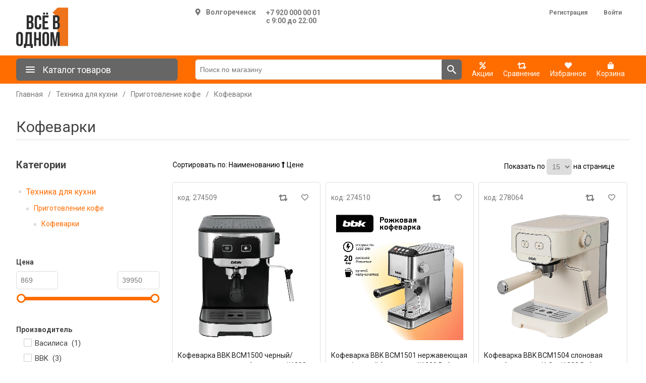

--- FILE ---
content_type: text/html; charset=utf-8
request_url: https://vsev1.ru/kofevarki_1350
body_size: 36469
content:
<!DOCTYPE html><html lang=ru dir=ltr class=html-category-page><head><title>&#x41A;&#x43E;&#x444;&#x435;&#x432;&#x430;&#x440;&#x43A;&#x438; - &#x418;&#x43D;&#x442;&#x435;&#x440;&#x43D;&#x435;&#x442;-&#x43C;&#x430;&#x433;&#x430;&#x437;&#x438;&#x43D; &#x412;&#x421;&#x401; &#x412; &#x41E;&#x414;&#x41D;&#x41E;&#x41C;.&#x420;&#x424;: &#x431;&#x44B;&#x442;&#x43E;&#x432;&#x430;&#x44F; &#x442;&#x435;&#x445;&#x43D;&#x438;&#x43A;&#x430;, &#x44D;&#x43B;&#x435;&#x43A;&#x442;&#x440;&#x43E;&#x43D;&#x438;&#x43A;&#x430;, &#x442;&#x43E;&#x432;&#x430;&#x440;&#x44B; &#x434;&#x43B;&#x44F; &#x434;&#x43E;&#x43C;&#x430; &#x438; &#x434;&#x440;.</title><meta charset=UTF-8><meta name=description content=""><meta name=keywords content=""><meta name=generator content=nopCommerce><meta name=viewport content="width=device-width, initial-scale=1"><style>:root{--main-color:#ff6d00;--main-color-hover:#ff7f1f;--second-color:#666}</style><link rel=preconnect href=https://fonts.googleapis.com><link rel=preconnect href=https://fonts.gstatic.com crossorigin><link rel=stylesheet href="/css/Category.Head.styles.css?v=MsXdyzxu5Zd3ur-usNYT3PBWPLk"><link rel=stylesheet href="https://fonts.googleapis.com/css2?family=Roboto:wght@400;700&amp;display=swap"><link rel="shortcut icon" href=/icons/icons_0/vsev1.ico><body><input name=__RequestVerificationToken type=hidden value=CfDJ8JNCgDA4j7ZMjpFlJe_ig3HvgEW1Pa36LlldCplFyBVi73JM0s8XDe9A6mW2s2Q-uvpPntS1TA2rdTWNAb8Leh6Z-6j6jALmcS1OoaNF3WlI9qb5vR78JmmMlcJ_AHkJcc4QRhRfcYhKytE3aXv8-tY><div class=ajax-loading-block-window style=display:none></div><div id=dialog-notifications-success title=Уведомление style=display:none></div><div id=dialog-notifications-error title=Ошибка style=display:none></div><div id=dialog-notifications-warning title=Предупреждение style=display:none></div><div id=bar-notification class=bar-notification-container data-close=Закрыть></div><!--[if lte IE 8]><div style=clear:both;height:59px;text-align:center;position:relative><a href=http://www.microsoft.com/windows/internet-explorer/default.aspx target=_blank> <img src=/Themes/DefaultClean/Content/images/ie_warning.jpg height=42 width=820 alt="You are using an outdated browser. For a faster, safer browsing experience, upgrade for free today."> </a></div><![endif]--><div class=mp-page><div class=header><div class=main-container><div class=header-lower><div class=header-logo><a href="/"> <img alt="ООО «ВСЁ В ОДНОМ»" src=https://vsev1.ru/images/thumbs/0283/0283065_0000813_logo.png> </a></div><div class=header-selectors-wrapper><!DOCTYPE html><html lang=ru dir=ltr class=html-category-page><head><title>&#x41A;&#x43E;&#x444;&#x435;&#x432;&#x430;&#x440;&#x43A;&#x438; - &#x418;&#x43D;&#x442;&#x435;&#x440;&#x43D;&#x435;&#x442;-&#x43C;&#x430;&#x433;&#x430;&#x437;&#x438;&#x43D; &#x412;&#x421;&#x401; &#x412; &#x41E;&#x414;&#x41D;&#x41E;&#x41C;.&#x420;&#x424;: &#x431;&#x44B;&#x442;&#x43E;&#x432;&#x430;&#x44F; &#x442;&#x435;&#x445;&#x43D;&#x438;&#x43A;&#x430;, &#x44D;&#x43B;&#x435;&#x43A;&#x442;&#x440;&#x43E;&#x43D;&#x438;&#x43A;&#x430;, &#x442;&#x43E;&#x432;&#x430;&#x440;&#x44B; &#x434;&#x43B;&#x44F; &#x434;&#x43E;&#x43C;&#x430; &#x438; &#x434;&#x440;.</title><meta charset=UTF-8><meta name=description content=""><meta name=keywords content=""><meta name=generator content=nopCommerce><meta name=viewport content="width=device-width, initial-scale=1"><style>:root{--main-color:#ff6d00;--main-color-hover:#ff7f1f;--second-color:#666}</style><link rel=preconnect href=https://fonts.googleapis.com><link rel=preconnect href=https://fonts.gstatic.com crossorigin><link rel=stylesheet href="/css/Category.Head.styles.css?v=MsXdyzxu5Zd3ur-usNYT3PBWPLk"><link rel=stylesheet href="https://fonts.googleapis.com/css2?family=Roboto:wght@400;700&amp;display=swap"><link rel="shortcut icon" href=/icons/icons_0/vsev1.ico><body><input name=__RequestVerificationToken type=hidden value=CfDJ8JNCgDA4j7ZMjpFlJe_ig3HvgEW1Pa36LlldCplFyBVi73JM0s8XDe9A6mW2s2Q-uvpPntS1TA2rdTWNAb8Leh6Z-6j6jALmcS1OoaNF3WlI9qb5vR78JmmMlcJ_AHkJcc4QRhRfcYhKytE3aXv8-tY><div><div class=pickupstore-selector><div class=pickupstore-selector-picker><div class="pickupstore-selector-picker select"><i class="fas fa-map-marker-alt" style=margin-right:10px></i>&#x412;&#x43E;&#x43B;&#x433;&#x43E;&#x440;&#x435;&#x447;&#x435;&#x43D;&#x441;&#x43A;</div></div><div class=pickupstore-selector-contacts><div><a href=tel:+79200000001>&#x2B;7 920 000 00 01</a></div><div>&#x441; 9:00 &#x434;&#x43E; 22:00</div></div></div></div><div class=select-pickup-overlay><div class=select-pickup-dialog><div class=close><i class="far fa-times-circle"></i></div><div class=title>Выберите свой город</div><div class=regins><div class=region-block><div class=region>&#x41A;&#x43E;&#x441;&#x442;&#x440;&#x43E;&#x43C;&#x441;&#x43A;&#x430;&#x44F; &#x43E;&#x431;&#x43B;&#x430;&#x441;&#x442;&#x44C;</div><div class=point><a class=selected href="https://vsev1.ru/changestorepickuppoint/74?returnUrl=%2Fkofevarki_1350">&#x412;&#x43E;&#x43B;&#x433;&#x43E;&#x440;&#x435;&#x447;&#x435;&#x43D;&#x441;&#x43A;</a></div><div class=point><a href="https://vsev1.ru/changestorepickuppoint/124?returnUrl=%2Fkofevarki_1350">&#x41A;&#x43E;&#x441;&#x442;&#x440;&#x43E;&#x43C;&#x430;</a></div><div class=point><a href="https://vsev1.ru/changestorepickuppoint/107?returnUrl=%2Fkofevarki_1350">&#x41A;&#x43E;&#x43B;&#x43E;&#x433;&#x440;&#x438;&#x432;</a></div><div class=point><a href="https://vsev1.ru/changestorepickuppoint/94?returnUrl=%2Fkofevarki_1350">&#x428;&#x430;&#x440;&#x44C;&#x44F;</a></div><div class=point><a href="https://vsev1.ru/changestorepickuppoint/114?returnUrl=%2Fkofevarki_1350">&#x41C;&#x430;&#x43D;&#x442;&#x443;&#x440;&#x43E;&#x432;&#x43E;</a></div><div class=point><a href="https://vsev1.ru/changestorepickuppoint/118?returnUrl=%2Fkofevarki_1350">&#x41D;&#x435;&#x440;&#x435;&#x445;&#x442;&#x430;</a></div><div class=point><a href="https://vsev1.ru/changestorepickuppoint/84?returnUrl=%2Fkofevarki_1350">&#x41D;&#x435;&#x44F;</a></div><div class=point><a href="https://vsev1.ru/changestorepickuppoint/67?returnUrl=%2Fkofevarki_1350">&#x427;&#x443;&#x445;&#x43B;&#x43E;&#x43C;&#x430;</a></div><div class=point><a href="https://vsev1.ru/changestorepickuppoint/82?returnUrl=%2Fkofevarki_1350">&#x41C;&#x430;&#x43A;&#x430;&#x440;&#x44C;&#x435;&#x432;</a></div><div class=point><a href="https://vsev1.ru/changestorepickuppoint/75?returnUrl=%2Fkofevarki_1350">&#x421;&#x43E;&#x43B;&#x438;&#x433;&#x430;&#x43B;&#x438;&#x447;</a></div><div class=point><a href="https://vsev1.ru/changestorepickuppoint/68?returnUrl=%2Fkofevarki_1350">&#x411;&#x443;&#x439;</a></div><div class=point><a href="https://vsev1.ru/changestorepickuppoint/108?returnUrl=%2Fkofevarki_1350">&#x43F;.&#x41E;&#x441;&#x442;&#x440;&#x43E;&#x432;&#x441;&#x43A;&#x43E;&#x435;</a></div></div><div class=region-block><div class=region>&#x422;&#x430;&#x43C;&#x431;&#x43E;&#x432;&#x441;&#x43A;&#x430;&#x44F; &#x43E;&#x431;&#x43B;&#x430;&#x441;&#x442;&#x44C;</div><div class=point><a href="https://vsev1.ru/changestorepickuppoint/115?returnUrl=%2Fkofevarki_1350">&#x423;&#x432;&#x430;&#x440;&#x43E;&#x432;&#x43E;</a></div></div><div class=region-block><div class=region>&#x421;&#x430;&#x440;&#x430;&#x442;&#x43E;&#x432;&#x441;&#x43A;&#x430;&#x44F; &#x43E;&#x431;&#x43B;&#x430;&#x441;&#x442;&#x44C;</div><div class=point><a href="https://vsev1.ru/changestorepickuppoint/130?returnUrl=%2Fkofevarki_1350">&#x412;&#x43E;&#x43B;&#x44C;&#x441;&#x43A;</a></div><div class=point><a href="https://vsev1.ru/changestorepickuppoint/125?returnUrl=%2Fkofevarki_1350">&#x410;&#x440;&#x43A;&#x430;&#x434;&#x430;&#x43A;</a></div></div><div class=region-block><div class=region>&#x41F;&#x435;&#x43D;&#x437;&#x435;&#x43D;&#x441;&#x43A;&#x430;&#x44F; &#x43E;&#x431;&#x43B;&#x430;&#x441;&#x442;&#x44C;</div><div class=point><a href="https://vsev1.ru/changestorepickuppoint/99?returnUrl=%2Fkofevarki_1350"> &#x440;&#x43F;. &#x417;&#x435;&#x43C;&#x435;&#x442;&#x447;&#x438;&#x43D;&#x43E;</a></div><div class=point><a href="https://vsev1.ru/changestorepickuppoint/113?returnUrl=%2Fkofevarki_1350">&#x440;&#x43F;. &#x411;&#x430;&#x448;&#x43C;&#x430;&#x43A;&#x43E;&#x432;&#x43E;</a></div><div class=point><a href="https://vsev1.ru/changestorepickuppoint/123?returnUrl=%2Fkofevarki_1350">&#x440;&#x43F;. &#x41B;&#x443;&#x43D;&#x438;&#x43D;&#x43E;</a></div><div class=point><a href="https://vsev1.ru/changestorepickuppoint/85?returnUrl=%2Fkofevarki_1350">&#x41A;&#x430;&#x43C;&#x435;&#x43D;&#x43A;&#x430;</a></div></div><div class=region-block><div class=region>&#x41F;&#x435;&#x440;&#x43C;&#x441;&#x43A;&#x438;&#x439; &#x43A;&#x440;&#x430;&#x439;</div><div class=point><a href="https://vsev1.ru/changestorepickuppoint/72?returnUrl=%2Fkofevarki_1350">&#x43F;&#x43E;&#x441;. &#x41A;&#x443;&#x43A;&#x443;&#x448;&#x442;&#x430;&#x43D;</a></div><div class=point><a href="https://vsev1.ru/changestorepickuppoint/110?returnUrl=%2Fkofevarki_1350">&#x41B;&#x44B;&#x441;&#x44C;&#x432;&#x430;</a></div></div><div class=region-block><div class=region>&#x411;&#x440;&#x44F;&#x43D;&#x441;&#x43A;&#x430;&#x44F; &#x43E;&#x431;&#x43B;&#x430;&#x441;&#x442;&#x44C;</div><div class=point><a href="https://vsev1.ru/changestorepickuppoint/83?returnUrl=%2Fkofevarki_1350">&#x414;&#x44F;&#x442;&#x44C;&#x43A;&#x43E;&#x432;&#x43E;</a></div><div class=point><a href="https://vsev1.ru/changestorepickuppoint/91?returnUrl=%2Fkofevarki_1350">&#x41A;&#x430;&#x440;&#x430;&#x447;&#x435;&#x432;</a></div><div class=point><a href="https://vsev1.ru/changestorepickuppoint/89?returnUrl=%2Fkofevarki_1350">&#x41C;&#x433;&#x43B;&#x438;&#x43D;</a></div></div><div class=region-block><div class=region>&#x422;&#x443;&#x43B;&#x44C;&#x441;&#x43A;&#x430;&#x44F; &#x43E;&#x431;&#x43B;&#x430;&#x441;&#x442;&#x44C;</div><div class=point><a href="https://vsev1.ru/changestorepickuppoint/126?returnUrl=%2Fkofevarki_1350">&#x411;&#x435;&#x43B;&#x435;&#x432;</a></div><div class=point><a href="https://vsev1.ru/changestorepickuppoint/109?returnUrl=%2Fkofevarki_1350">&#x414;&#x43E;&#x43D;&#x441;&#x43A;&#x43E;&#x439;</a></div><div class=point><a href="https://vsev1.ru/changestorepickuppoint/131?returnUrl=%2Fkofevarki_1350">&#x440;&#x43F; &#x410;&#x440;&#x441;&#x435;&#x43D;&#x44C;&#x435;&#x432;&#x43E;</a></div></div><div class=region-block><div class=region>&#x427;&#x435;&#x43B;&#x44F;&#x431;&#x438;&#x43D;&#x441;&#x43A;&#x430;&#x44F; &#x43E;&#x431;&#x43B;&#x430;&#x441;&#x442;&#x44C;</div><div class=point><a href="https://vsev1.ru/changestorepickuppoint/102?returnUrl=%2Fkofevarki_1350">&#x41A;&#x443;&#x441;&#x430;</a></div><div class=point><a href="https://vsev1.ru/changestorepickuppoint/77?returnUrl=%2Fkofevarki_1350">&#x41A;&#x430;&#x441;&#x43B;&#x438;</a></div></div><div class=region-block><div class=region>&#x41A;&#x443;&#x440;&#x433;&#x430;&#x43D;&#x441;&#x43A;&#x430;&#x44F; &#x43E;&#x431;&#x43B;&#x430;&#x441;&#x442;&#x44C;</div><div class=point><a href="https://vsev1.ru/changestorepickuppoint/69?returnUrl=%2Fkofevarki_1350">&#x414;&#x430;&#x43B;&#x43C;&#x430;&#x442;&#x43E;&#x432;&#x43E;</a></div></div><div class=region-block><div class=region>&#x41A;&#x443;&#x440;&#x441;&#x43A;&#x430;&#x44F; &#x43E;&#x431;&#x43B;&#x430;&#x441;&#x442;&#x44C;</div><div class=point><a href="https://vsev1.ru/changestorepickuppoint/90?returnUrl=%2Fkofevarki_1350">&#x421;&#x443;&#x434;&#x436;&#x430;</a></div></div><div class=region-block><div class=region>&#x41B;&#x438;&#x43F;&#x435;&#x446;&#x43A;&#x430;&#x44F; &#x43E;&#x431;&#x43B;&#x430;&#x441;&#x442;&#x44C;</div><div class=point><a href="https://vsev1.ru/changestorepickuppoint/86?returnUrl=%2Fkofevarki_1350">&#x41B;&#x435;&#x431;&#x435;&#x434;&#x44F;&#x43D;&#x44C;</a></div></div><div class=region-block><div class=region>&#x41E;&#x440;&#x43B;&#x43E;&#x432;&#x441;&#x43A;&#x430;&#x44F; &#x43E;&#x431;&#x43B;&#x430;&#x441;&#x442;&#x44C;</div><div class=point><a href="https://vsev1.ru/changestorepickuppoint/112?returnUrl=%2Fkofevarki_1350">&#x41C;&#x430;&#x43B;&#x43E;&#x430;&#x440;&#x445;&#x430;&#x43D;&#x433;&#x435;&#x43B;&#x44C;&#x441;&#x43A;</a></div></div><div class=region-block><div class=region>&#x423;&#x43B;&#x44C;&#x44F;&#x43D;&#x43E;&#x432;&#x441;&#x43A;&#x430;&#x44F; &#x43E;&#x431;&#x43B;&#x430;&#x441;&#x442;&#x44C;</div><div class=point><a href="https://vsev1.ru/changestorepickuppoint/117?returnUrl=%2Fkofevarki_1350">&#x440;&#x43F;. &#x41A;&#x443;&#x437;&#x43E;&#x432;&#x430;&#x442;&#x43E;&#x432;&#x43E;</a></div></div><div class=region-block><div class=region>&#x421;&#x432;&#x435;&#x440;&#x434;&#x43B;&#x43E;&#x432;&#x441;&#x43A;&#x430;&#x44F; &#x43E;&#x431;&#x43B;&#x430;&#x441;&#x442;&#x44C;</div><div class=point><a href="https://vsev1.ru/changestorepickuppoint/76?returnUrl=%2Fkofevarki_1350">&#x422;&#x443;&#x440;&#x438;&#x43D;&#x441;&#x43A;</a></div></div><div class=region-block><div class=region>&#x42F;&#x440;&#x43E;&#x441;&#x43B;&#x430;&#x432;&#x441;&#x43A;&#x430;&#x44F; &#x43E;&#x431;&#x43B;&#x430;&#x441;&#x442;&#x44C;</div><div class=point><a href="https://vsev1.ru/changestorepickuppoint/79?returnUrl=%2Fkofevarki_1350">&#x414;&#x430;&#x43D;&#x438;&#x43B;&#x43E;&#x432;</a></div></div></div></div></div><script src="/js/Category.Footer.scripts.js?v=JcFlblciyMmuLD4VsRTjCM1XLHw"></script><script src="/lib_npm/jquery-ui-touch-punch/jquery.ui.touch-punch.min.js?v=8scY86kHGUrcEyyYyv3jwGPXLQM"></script><script>$(document).ready(function(){$(".catalog-sort").off("click").on("click",function(){$(".sort-icon").addClass("hide");let t=$(this).data(),i=t.asc,r=t.desc,n=t.current;n==i?(n=r,$(this).find(".sort-icon").removeClass("fa-long-arrow-alt-up").addClass("fa-long-arrow-alt-down").removeClass("hide")):(n=i,$(this).find(".sort-icon").removeClass("fa-long-arrow-alt-down").addClass("fa-long-arrow-alt-up").removeClass("hide"));$(this).data("current",n);$(CatalogProducts).on("before",function(t){t.payload.urlBuilder.addParameter("orderby",n)});CatalogProducts.getProducts()})})</script><script>$(document).ready(function(){var n=$("#products-pagesize");n.on("change",function(){CatalogProducts.getProducts()});$(CatalogProducts).on("before",function(t){t.payload.urlBuilder.addParameter("pagesize",n.val())})})</script><script>function addPagerHandlers(){$("[data-page]").on("click",function(n){return n.preventDefault(),CatalogProducts.getProducts($(this).data("page")),!1})}$(document).ready(function(){$(".clear-all").off("click").on("click",function(n){n.preventDefault();window.location.href=window.location.origin+window.location.pathname});$(".active-filters-item").off("click").on("click",function(){let n=$(this).data("id"),t=$(this).data("aid");if(n)$("#attribute-option-"+n).trigger("click");else if(t){let n=$(".range-slider-wrap[data-id="+t+"]");if(n){let t=n.data("min-number"),i=n.data("max-number");n.slider("values",[t,i]);$(".from-9825 input").val(t);$(".to-9825 input").val(i);CatalogProducts.getProducts()}}else{let n=$("#price-range-slider");if(n){let t=n.data("min-number"),i=n.data("max-number");n.slider("values",[t,i]);$(".selected-price-range .from input").val(t);$(".selected-price-range .to input").val(i);CatalogProducts.getProducts()}}$(this).remove()});CatalogProducts.init({ajax:!0,browserPath:"/kofevarki_1350",fetchUrl:"/category/products?categoryId=1350"});addPagerHandlers();$(CatalogProducts).on("loaded",function(){addPagerHandlers()})})</script><script>function setSelectedPriceRange(n,t){var i=$(".selected-price-range");$(".from input",i).val(Number(n));$(".to input",i).val(Number(t))}$(document).ready(function(){var n=$("#price-range-slider");n.slider({range:!0,min:869,max:39950,values:[869,39950],slide:function(n,t){setSelectedPriceRange(t.values[0],t.values[1])},stop:function(){CatalogProducts.getProducts()}});let t;$(".from input").on("input",function(){clearTimeout(t);Number($(this).val())<Number($(".to input").val())&&(n.slider("values",0,$(this).val()),t=setTimeout(function(){CatalogProducts.getProducts()},3e3))});let i;$(".to input").on("input",function(){clearTimeout(i);Number($(this).val())>Number($(".from input").val())&&(n.slider("values",1,$(this).val()),i=setTimeout(function(){CatalogProducts.getProducts()},3e3))});setSelectedPriceRange(n.slider("values",0),n.slider("values",1));$(CatalogProducts).on("before",function(t){var i=n.slider("values");i&&i.length>0&&(i[0]>869||i[1]<39950)&&t.payload.urlBuilder.addParameter("price",i.join("-"))})})</script><script>function setSelectedNumRange(n,t,i){var r=$(".selected-price-range-"+n);$(".from-"+n+" input",r).val(t);$(".to-"+n+" input",r).val(i)}$(document).ready(function(){$(".overHiddenSwithOpen").on("click",function(){let n=$(this).parents(".overHiddenGroup");n.find(".overHiddenItem").removeClass("overHiddenTrue");$(this).hide();n.find(".overHiddenSwithClose").show()});$(".overHiddenSwithClose").on("click",function(){let n=$(this).parents(".overHiddenGroup");n.find(".overHiddenItem").addClass("overHiddenTrue");$(this).hide();n.find(".overHiddenSwithOpen").show()});var n=$("[data-option-id]");n.on("change",function(){CatalogProducts.getProducts()});$(CatalogProducts).on("before",function(t){var i=$.map(n,function(n){var t=$(n);return t.is(":checked")?t.data("option-id"):null});i&&i.length>0&&t.payload.urlBuilder.addParameter("specs",i.join(","))});$(".range-slider-wrap").each(function(){let n=$(this),t=n.data("id"),i=n.data("min-number"),r=n.data("max-number"),e=n.data("selected-min-number"),o=n.data("selected-max-number"),s=n.data("step");n.slider({range:!0,min:i,max:r+.0001,values:[e,o],step:s,slide:function(n,i){setSelectedNumRange(t,i.values[0],i.values[1])},stop:function(){CatalogProducts.getProducts()}});let u;$(".from-"+t+" input").on("input",function(){clearTimeout(u);Number($(this).val())<Number($(".to-"+t+" input").val())&&(n.slider("values",0,$(this).val()),u=setTimeout(function(){CatalogProducts.getProducts()},3e3))});let f;$(".to-"+t+" input").on("input",function(){clearTimeout(f);Number($(this).val())>Number($(".from-"+t+" input").val())&&(n.slider("values",1,$(this).val()),f=setTimeout(function(){CatalogProducts.getProducts()},3e3))});setSelectedNumRange(t,n.slider("values",0),n.slider("values",1));$(CatalogProducts).on("before",function(u){var f=n.slider("values");f&&f.length>0&&(f[0]>i||f[1]<r)&&u.payload.urlBuilder.addParameter("spec-"+t,f.join("-"))})})})</script><script>$(function(){$(".pickupstore-selector-picker .select").on("click",function(){$(".select-pickup-overlay").first().addClass("active")});$(".select-pickup-dialog .close").on("click",function(){$(".select-pickup-overlay").removeClass("active")})})</script><svg style=display:none width=0 height=0 xmlns=http://www.w3.org/2000/svg xmlns:xlink=http://www.w3.org/1999/xlink><symbol viewBox="0 0 24 24" id=menu xmlns=http://www.w3.org/2000/svg><path fill-rule=evenodd clip-rule=evenodd d="M4 18h16a1 1 0 0 0 0-2H4a1 1 0 1 0 0 2zm0-5h16a1 1 0 0 0 0-2H4a1 1 0 1 0 0 2zM3 7a1 1 0 0 0 1 1h16a1 1 0 0 0 0-2H4a1 1 0 0 0-1 1z" /></symbol><symbol viewBox="0 0 32 32" id=catalog-0><path d="M3 26.7v-3.8h13v3.8c0 1.4-.7 2.2-2.4 2.2H5.4c-1.4-.1-2.3-.8-2.4-2.2zm1.4-6.4l1.6-.7.7-6c.2-1.1 0-1.6-.7-1.6H2.8c-.8.1-1.8-.4-2.4-1.7-.6-1.8-.6-3.7 0-5.4C.9 3.7 1.9 3 2.8 3.1h13.3c.6 0 1.1.1 1.6.4L21 5.1v5l-3.4 1.6c-.4.2-1 .3-1.6.3h-2c-.8 0-1.2.3-1.3.8v.5c.4.1.7.4.8.8v2.2c0 .5-.5.8-1.2 1.1l-.2 1.6c-.1.8.3 1.3 1.1 1.4l1.7.4c.9.3 1.2.6 1.2 1.2H3c0-1 .4-1.3 1.4-1.7zM22 10V5h2.3c.5.1 1 .3 1.5.6L28 7.1h3.6c.5 0 .5 1 0 1H28l-2.3 1.5c-.4.3-.9.5-1.4.5L22 10z" /></symbol><symbol viewBox="0 0 24 24" id=search xmlns=http://www.w3.org/2000/svg><path fill-rule=evenodd clip-rule=evenodd d="M15.051 14.32h.814L21 19.468 19.467 21l-5.146-5.135v-.813l-.279-.288a6.658 6.658 0 0 1-4.352 1.615 6.69 6.69 0 1 1 6.69-6.69c0 1.658-.608 3.18-1.616 4.354l.287.278zM5.058 9.69a4.625 4.625 0 0 0 4.632 4.63 4.625 4.625 0 0 0 4.63-4.63 4.625 4.625 0 0 0-4.63-4.632A4.625 4.625 0 0 0 5.058 9.69z" /></symbol><symbol viewBox="0 0 24 24" id=cart xmlns=http://www.w3.org/2000/svg><path fill-rule=evenodd clip-rule=evenodd d="M6.21 4l-.94-2H2v2h2l3.6 7.59-1.35 2.45c-.16.28-.25.61-.25.96 0 1.1.9 2 2 2h12v-2H8.42c-.14 0-.25-.11-.25-.25l.03-.12.9-1.63h7.45c.75 0 1.41-.41 1.75-1.03l3.58-6.49A1.003 1.003 0 0 0 21 4H6.21zM8 18c-1.1 0-1.99.9-1.99 2S6.9 22 8 22s2-.9 2-2-.9-2-2-2zm10 0c-1.1 0-1.989.9-1.989 2S16.9 22 18 22s2-.9 2-2-.9-2-2-2z" /></symbol></svg></div><div class=header-links-wrapper><div class=header-links><ul><li><a href="/register?returnUrl=%2Fkofevarki_1350" class=ico-register>Регистрация</a><li><a href="/login?returnUrl=%2Fkofevarki_1350" class=ico-login>Войти</a></ul></div></div></div></div></div><section class="menu menu-line"><div class=main-container><div class=menu-header><div class="panel mini"><span class=bbb> <svg class="svg-icon mRight" style=font-size:24px><use xlink:href=#menu></use></svg> Каталог товаров </span><div class=mb-catalog-menu><div class=mb-menu-root><ul class=mb-menu-level><li><span><i class="fas fa-circle"></i></span> <a href=/televizory-audio-video_1227 data-id=1227> &#x422;&#x435;&#x43B;&#x435;&#x432;&#x438;&#x437;&#x43E;&#x440;&#x44B;, &#x430;&#x443;&#x434;&#x438;&#x43E;, &#x432;&#x438;&#x434;&#x435;&#x43E; </a><li><span><i class="fas fa-circle"></i></span> <a href=/kompyutery-i-noutbuki_1414 data-id=1414> &#x41A;&#x43E;&#x43C;&#x43F;&#x44C;&#x44E;&#x442;&#x435;&#x440;&#x44B; &#x438; &#x43D;&#x43E;&#x443;&#x442;&#x431;&#x443;&#x43A;&#x438; </a><li><span><i class="fas fa-circle"></i></span> <a href=/tehnika-dlya-kuhni_1280 data-id=1280> &#x422;&#x435;&#x445;&#x43D;&#x438;&#x43A;&#x430; &#x434;&#x43B;&#x44F; &#x43A;&#x443;&#x445;&#x43D;&#x438; </a><li><span><i class="fas fa-circle"></i></span> <a href=/smartfony-i-gadzhety_1208 data-id=1208> &#x421;&#x43C;&#x430;&#x440;&#x442;&#x444;&#x43E;&#x43D;&#x44B; &#x438; &#x433;&#x430;&#x434;&#x436;&#x435;&#x442;&#x44B; </a><li><span><i class="fas fa-circle"></i></span> <a href=/tehnika-dlya-doma_2345 data-id=2345> &#x422;&#x435;&#x445;&#x43D;&#x438;&#x43A;&#x430; &#x434;&#x43B;&#x44F; &#x434;&#x43E;&#x43C;&#x430; </a><li><span><i class="fas fa-circle"></i></span> <a href=/posuda-i-kuhonnye-prinadlezhnosti_2353 data-id=2353> &#x41F;&#x43E;&#x441;&#x443;&#x434;&#x430; &#x438; &#x43A;&#x443;&#x445;&#x43E;&#x43D;&#x43D;&#x44B;&#x435; &#x43F;&#x440;&#x438;&#x43D;&#x430;&#x434;&#x43B;&#x435;&#x436;&#x43D;&#x43E;&#x441;&#x442;&#x438; </a><li><span><i class="fas fa-circle"></i></span> <a href=/hozyajstvennye-tovary_1745 data-id=1745> &#x425;&#x43E;&#x437;&#x44F;&#x439;&#x441;&#x442;&#x432;&#x435;&#x43D;&#x43D;&#x44B;&#x435; &#x442;&#x43E;&#x432;&#x430;&#x440;&#x44B; </a><li><span><i class="fas fa-circle"></i></span> <a href=/tovary-dlya-doma_1524 data-id=1524> &#x422;&#x43E;&#x432;&#x430;&#x440;&#x44B; &#x434;&#x43B;&#x44F; &#x434;&#x43E;&#x43C;&#x430; </a><li><span><i class="fas fa-circle"></i></span> <a href=/otdyh-i-sport_2288 data-id=2288> &#x41E;&#x442;&#x434;&#x44B;&#x445; &#x438; &#x441;&#x43F;&#x43E;&#x440;&#x442; </a><li><span><i class="fas fa-circle"></i></span> <a href=/instrumenty_2111 data-id=2111> &#x418;&#x43D;&#x441;&#x442;&#x440;&#x443;&#x43C;&#x435;&#x43D;&#x442;&#x44B; </a><li><span><i class="fas fa-circle"></i></span> <a href=/sad-ogorod-dacha_1915 data-id=1915> &#x421;&#x430;&#x434;, &#x41E;&#x433;&#x43E;&#x440;&#x43E;&#x434;, &#x414;&#x430;&#x447;&#x430; </a><li><span><i class="fas fa-circle"></i></span> <a href=/videonablyudenie_2420 data-id=2420> &#x412;&#x438;&#x434;&#x435;&#x43E;&#x43D;&#x430;&#x431;&#x43B;&#x44E;&#x434;&#x435;&#x43D;&#x438;&#x435; </a><li><span><i class="fas fa-circle"></i></span> <a href=/krasota-i-zdorove_1896 data-id=1896> &#x41A;&#x440;&#x430;&#x441;&#x43E;&#x442;&#x430; &#x438; &#x437;&#x434;&#x43E;&#x440;&#x43E;&#x432;&#x44C;&#x435; </a><li><span><i class="fas fa-circle"></i></span> <a href=/avtomobilnye-tovary_1810 data-id=1810> &#x410;&#x432;&#x442;&#x43E;&#x43C;&#x43E;&#x431;&#x438;&#x43B;&#x44C;&#x43D;&#x44B;&#x435; &#x442;&#x43E;&#x432;&#x430;&#x440;&#x44B; </a><li><span><i class="fas fa-circle"></i></span> <a href=/stroitelstvo-i-remont_2024 data-id=2024> &#x421;&#x442;&#x440;&#x43E;&#x438;&#x442;&#x435;&#x43B;&#x44C;&#x441;&#x442;&#x432;&#x43E; &#x438; &#x440;&#x435;&#x43C;&#x43E;&#x43D;&#x442; </a></ul></div><div class=mb-menu-sub></div></div></div><div class="search-box store-search-box"><form method=get id=small-search-box-form action=/search><input type=text class=search-box-text id=small-searchterms autocomplete=off name=q placeholder="Поиск по магазину" aria-label="Поиск по магазину"> <button type=submit class="button-1 search-box-button"> <svg class=svg-icon style=font-size:24px><use xlink:href=#search></use></svg> </button></form></div><div class=top-menu-links><div class=topMenu-links><div class=topMenu-links-item><a href=/promotion> <i class="fas fa-percent"></i><br> <span class="wishlist-label m-label"> Акции </span> </a></div><div class=topMenu-links-item><a href=/compareproducts> <i class="fas fa-retweet compare-button"> </i><br> <span class="wishlist-label m-label">Сравнение</span> </a></div><div class=topMenu-links-item><a href=/favorite> <i class="fas fa-heart wishlist-button"> </i><br> <span class="wishlist-label m-label">Избранное</span> </a></div><div class=topMenu-links-item id=cartmenulink><a href=/cart> <i class="fas fa-shopping-bag cart-button"> </i><br> <span class="cart-label m-label">Корзина</span> </a></div><div id=flyout-cart class=flyout-cart><div class=mini-shopping-cart><div class=count>Ваша корзина пуста.</div></div></div></div></div></div></div></section><div class=main-container><div class=mp-content><div class=master-column-wrapper><div class=breadcrumb><ul itemscope itemtype=http://schema.org/BreadcrumbList><li><a href="/" title=Главная>Главная</a> <span class=delimiter>/</span><li itemprop=itemListElement itemscope itemtype=http://schema.org/ListItem><a href=/tehnika-dlya-kuhni_1280 title="Техника для кухни" itemprop=item> <span itemprop=name>&#x422;&#x435;&#x445;&#x43D;&#x438;&#x43A;&#x430; &#x434;&#x43B;&#x44F; &#x43A;&#x443;&#x445;&#x43D;&#x438;</span> </a> <span class=delimiter>/</span><meta itemprop=position content=1><li itemprop=itemListElement itemscope itemtype=http://schema.org/ListItem><a href=/prigotovlenie-kofe_1347 title="Приготовление кофе" itemprop=item> <span itemprop=name>&#x41F;&#x440;&#x438;&#x433;&#x43E;&#x442;&#x43E;&#x432;&#x43B;&#x435;&#x43D;&#x438;&#x435; &#x43A;&#x43E;&#x444;&#x435;</span> </a> <span class=delimiter>/</span><meta itemprop=position content=2><li itemprop=itemListElement itemscope itemtype=http://schema.org/ListItem><strong class=current-item itemprop=name>&#x41A;&#x43E;&#x444;&#x435;&#x432;&#x430;&#x440;&#x43A;&#x438;</strong> <span itemprop=item itemscope itemtype=http://schema.org/Thing id=/kofevarki_1350> </span><meta itemprop=position content=3></ul></div><div class=page-title><h1>&#x41A;&#x43E;&#x444;&#x435;&#x432;&#x430;&#x440;&#x43A;&#x438;</h1></div><div><div class=side-2><div class="block block-category-navigation"><div class=title style=border-bottom:0><strong>Категории</strong></div><div class=listbox><ul class=list><li class=active><a href=/tehnika-dlya-kuhni_1280>&#x422;&#x435;&#x445;&#x43D;&#x438;&#x43A;&#x430; &#x434;&#x43B;&#x44F; &#x43A;&#x443;&#x445;&#x43D;&#x438; </a><ul class=sublist><li class=active><a href=/prigotovlenie-kofe_1347>&#x41F;&#x440;&#x438;&#x433;&#x43E;&#x442;&#x43E;&#x432;&#x43B;&#x435;&#x43D;&#x438;&#x435; &#x43A;&#x43E;&#x444;&#x435; </a><ul class=sublist><li class="active last"><a href=/kofevarki_1350>&#x41A;&#x43E;&#x444;&#x435;&#x432;&#x430;&#x440;&#x43A;&#x438; </a></ul></ul></ul></div></div><div class="block product-filters"><div class="product-filter product-price-filter"><div class=filter-content><strong>Цена</strong><div class=filter-content><div class="selected-price-range slider-content"><label class=from> <input type=number value=869 min=869 max=39950> </label> <label class=to> <input type=number value=39950 min=869 max=39950> </label></div><div id=price-range-slider data-min-number=869 data-max-number=39950></div></div></div></div><div class="product-filter product-spec-filter"><div class=filter-content><div class=overHiddenGroup><strong class=attr-name>&#x41F;&#x440;&#x43E;&#x438;&#x437;&#x432;&#x43E;&#x434;&#x438;&#x442;&#x435;&#x43B;&#x44C;</strong><ul class="group product-spec-group"><li class="filter-item filter-item-41673 item"><input id=attribute-option-41673 type=checkbox data-option-id=41673> <label for=attribute-option-41673> &#x412;&#x430;&#x441;&#x438;&#x43B;&#x438;&#x441;&#x430; &nbsp;(<span class="attribute-quantity attribute-quantity-41673">1</span>) </label><li class="filter-item filter-item-42176 item"><input id=attribute-option-42176 type=checkbox data-option-id=42176> <label for=attribute-option-42176> BBK &nbsp;(<span class="attribute-quantity attribute-quantity-42176">3</span>) </label><li class="filter-item filter-item-42596 item"><input id=attribute-option-42596 type=checkbox data-option-id=42596> <label for=attribute-option-42596> Blackton &nbsp;(<span class="attribute-quantity attribute-quantity-42596">2</span>) </label><li class="filter-item filter-item-41585 item"><input id=attribute-option-41585 type=checkbox data-option-id=41585> <label for=attribute-option-41585> Bosch &nbsp;(<span class="attribute-quantity attribute-quantity-41585">3</span>) </label><li class="filter-item filter-item-42029 item"><input id=attribute-option-42029 type=checkbox data-option-id=42029> <label for=attribute-option-42029> BQ &nbsp;(<span class="attribute-quantity attribute-quantity-42029">28</span>) </label><li class="filter-item filter-item-42589 overHiddenItem overHiddenTrue item"><input id=attribute-option-42589 type=checkbox data-option-id=42589> <label for=attribute-option-42589> Brayer &nbsp;(<span class="attribute-quantity attribute-quantity-42589">5</span>) </label><li class="filter-item filter-item-41648 overHiddenItem overHiddenTrue item"><input id=attribute-option-41648 type=checkbox data-option-id=41648> <label for=attribute-option-41648> CENTEK &nbsp;(<span class="attribute-quantity attribute-quantity-41648">9</span>) </label><li class="filter-item filter-item-52263 overHiddenItem overHiddenTrue item"><input id=attribute-option-52263 type=checkbox data-option-id=52263> <label for=attribute-option-52263> CLATRONIC &nbsp;(<span class="attribute-quantity attribute-quantity-52263">1</span>) </label><li class="filter-item filter-item-46977 overHiddenItem overHiddenTrue item"><input id=attribute-option-46977 type=checkbox data-option-id=46977> <label for=attribute-option-46977> DeLONGHI &nbsp;(<span class="attribute-quantity attribute-quantity-46977">7</span>) </label><li class="filter-item filter-item-41649 overHiddenItem overHiddenTrue item"><input id=attribute-option-41649 type=checkbox data-option-id=41649> <label for=attribute-option-41649> DELTA &nbsp;(<span class="attribute-quantity attribute-quantity-41649">1</span>) </label><li class="filter-item filter-item-41785 overHiddenItem overHiddenTrue item"><input id=attribute-option-41785 type=checkbox data-option-id=41785> <label for=attribute-option-41785> DELTA LUX &nbsp;(<span class="attribute-quantity attribute-quantity-41785">2</span>) </label><li class="filter-item filter-item-41622 overHiddenItem overHiddenTrue item"><input id=attribute-option-41622 type=checkbox data-option-id=41622> <label for=attribute-option-41622> Endever &nbsp;(<span class="attribute-quantity attribute-quantity-41622">3</span>) </label><li class="filter-item filter-item-41652 overHiddenItem overHiddenTrue item"><input id=attribute-option-41652 type=checkbox data-option-id=41652> <label for=attribute-option-41652> Energy &nbsp;(<span class="attribute-quantity attribute-quantity-41652">3</span>) </label><li class="filter-item filter-item-41626 overHiddenItem overHiddenTrue item"><input id=attribute-option-41626 type=checkbox data-option-id=41626> <label for=attribute-option-41626> Galaxy &nbsp;(<span class="attribute-quantity attribute-quantity-41626">3</span>) </label><li class="filter-item filter-item-50731 overHiddenItem overHiddenTrue item"><input id=attribute-option-50731 type=checkbox data-option-id=50731> <label for=attribute-option-50731> GALAXY LINE &nbsp;(<span class="attribute-quantity attribute-quantity-50731">1</span>) </label><li class="filter-item filter-item-44157 overHiddenItem overHiddenTrue item"><input id=attribute-option-44157 type=checkbox data-option-id=44157> <label for=attribute-option-44157> Garlyn &nbsp;(<span class="attribute-quantity attribute-quantity-44157">2</span>) </label><li class="filter-item filter-item-41948 overHiddenItem overHiddenTrue item"><input id=attribute-option-41948 type=checkbox data-option-id=41948> <label for=attribute-option-41948> Goodhelper &nbsp;(<span class="attribute-quantity attribute-quantity-41948">1</span>) </label><li class="filter-item filter-item-41782 overHiddenItem overHiddenTrue item"><input id=attribute-option-41782 type=checkbox data-option-id=41782> <label for=attribute-option-41782> Hyundai &nbsp;(<span class="attribute-quantity attribute-quantity-41782">7</span>) </label><li class="filter-item filter-item-41659 overHiddenItem overHiddenTrue item"><input id=attribute-option-41659 type=checkbox data-option-id=41659> <label for=attribute-option-41659> Kitfort &nbsp;(<span class="attribute-quantity attribute-quantity-41659">20</span>) </label><li class="filter-item filter-item-43258 overHiddenItem overHiddenTrue item"><input id=attribute-option-43258 type=checkbox data-option-id=43258> <label for=attribute-option-43258> Korting &nbsp;(<span class="attribute-quantity attribute-quantity-43258">4</span>) </label><li class="filter-item filter-item-46972 overHiddenItem overHiddenTrue item"><input id=attribute-option-46972 type=checkbox data-option-id=46972> <label for=attribute-option-46972> KRUPS &nbsp;(<span class="attribute-quantity attribute-quantity-46972">1</span>) </label><li class="filter-item filter-item-47437 overHiddenItem overHiddenTrue item"><input id=attribute-option-47437 type=checkbox data-option-id=47437> <label for=attribute-option-47437> Leonord &nbsp;(<span class="attribute-quantity attribute-quantity-47437">2</span>) </label><li class="filter-item filter-item-41833 overHiddenItem overHiddenTrue item"><input id=attribute-option-41833 type=checkbox data-option-id=41833> <label for=attribute-option-41833> Mallony &nbsp;(<span class="attribute-quantity attribute-quantity-41833">1</span>) </label><li class="filter-item filter-item-44075 overHiddenItem overHiddenTrue item"><input id=attribute-option-44075 type=checkbox data-option-id=44075> <label for=attribute-option-44075> MAUNFELD &nbsp;(<span class="attribute-quantity attribute-quantity-44075">9</span>) </label><li class="filter-item filter-item-46810 overHiddenItem overHiddenTrue item"><input id=attribute-option-46810 type=checkbox data-option-id=46810> <label for=attribute-option-46810> Melitta &nbsp;(<span class="attribute-quantity attribute-quantity-46810">2</span>) </label><li class="filter-item filter-item-42485 overHiddenItem overHiddenTrue item"><input id=attribute-option-42485 type=checkbox data-option-id=42485> <label for=attribute-option-42485> Oursson &nbsp;(<span class="attribute-quantity attribute-quantity-42485">1</span>) </label><li class="filter-item filter-item-41586 overHiddenItem overHiddenTrue item"><input id=attribute-option-41586 type=checkbox data-option-id=41586> <label for=attribute-option-41586> Philips &nbsp;(<span class="attribute-quantity attribute-quantity-41586">2</span>) </label><li class="filter-item filter-item-41822 overHiddenItem overHiddenTrue item"><input id=attribute-option-41822 type=checkbox data-option-id=41822> <label for=attribute-option-41822> Pioneer &nbsp;(<span class="attribute-quantity attribute-quantity-41822">2</span>) </label><li class="filter-item filter-item-41661 overHiddenItem overHiddenTrue item"><input id=attribute-option-41661 type=checkbox data-option-id=41661> <label for=attribute-option-41661> Polaris &nbsp;(<span class="attribute-quantity attribute-quantity-41661">4</span>) </label><li class="filter-item filter-item-52264 overHiddenItem overHiddenTrue item"><input id=attribute-option-52264 type=checkbox data-option-id=52264> <label for=attribute-option-52264> PROFI COOK &nbsp;(<span class="attribute-quantity attribute-quantity-52264">1</span>) </label><li class="filter-item filter-item-50043 overHiddenItem overHiddenTrue item"><input id=attribute-option-50043 type=checkbox data-option-id=50043> <label for=attribute-option-50043> Pullman &nbsp;(<span class="attribute-quantity attribute-quantity-50043">1</span>) </label><li class="filter-item filter-item-41662 overHiddenItem overHiddenTrue item"><input id=attribute-option-41662 type=checkbox data-option-id=41662> <label for=attribute-option-41662> REDMOND &nbsp;(<span class="attribute-quantity attribute-quantity-41662">1</span>) </label><li class="filter-item filter-item-46836 overHiddenItem overHiddenTrue item"><input id=attribute-option-46836 type=checkbox data-option-id=46836> <label for=attribute-option-46836> Rondell &nbsp;(<span class="attribute-quantity attribute-quantity-46836">1</span>) </label><li class="filter-item filter-item-41678 overHiddenItem overHiddenTrue item"><input id=attribute-option-41678 type=checkbox data-option-id=41678> <label for=attribute-option-41678> Sakura &nbsp;(<span class="attribute-quantity attribute-quantity-41678">2</span>) </label><li class="filter-item filter-item-41663 overHiddenItem overHiddenTrue item"><input id=attribute-option-41663 type=checkbox data-option-id=41663> <label for=attribute-option-41663> Scarlett &nbsp;(<span class="attribute-quantity attribute-quantity-41663">1</span>) </label><li class="filter-item filter-item-42664 overHiddenItem overHiddenTrue item"><input id=attribute-option-42664 type=checkbox data-option-id=42664> <label for=attribute-option-42664> Sencor &nbsp;(<span class="attribute-quantity attribute-quantity-42664">2</span>) </label><li class="filter-item filter-item-41705 overHiddenItem overHiddenTrue item"><input id=attribute-option-41705 type=checkbox data-option-id=41705> <label for=attribute-option-41705> STARWIND &nbsp;(<span class="attribute-quantity attribute-quantity-41705">2</span>) </label><li class="filter-item filter-item-41616 overHiddenItem overHiddenTrue item"><input id=attribute-option-41616 type=checkbox data-option-id=41616> <label for=attribute-option-41616> Supra &nbsp;(<span class="attribute-quantity attribute-quantity-41616">5</span>) </label><li class="filter-item filter-item-41679 overHiddenItem overHiddenTrue item"><input id=attribute-option-41679 type=checkbox data-option-id=41679> <label for=attribute-option-41679> Tefal &nbsp;(<span class="attribute-quantity attribute-quantity-41679">1</span>) </label><li class="filter-item filter-item-42417 overHiddenItem overHiddenTrue item"><input id=attribute-option-42417 type=checkbox data-option-id=42417> <label for=attribute-option-42417> Timberk &nbsp;(<span class="attribute-quantity attribute-quantity-42417">1</span>) </label><li class="filter-item filter-item-52267 overHiddenItem overHiddenTrue item"><input id=attribute-option-52267 type=checkbox data-option-id=52267> <label for=attribute-option-52267> TREVISO &nbsp;(<span class="attribute-quantity attribute-quantity-52267">1</span>) </label><li class="filter-item filter-item-52266 overHiddenItem overHiddenTrue item"><input id=attribute-option-52266 type=checkbox data-option-id=52266> <label for=attribute-option-52266> Ufesa &nbsp;(<span class="attribute-quantity attribute-quantity-52266">9</span>) </label><li class="filter-item filter-item-41664 overHiddenItem overHiddenTrue item"><input id=attribute-option-41664 type=checkbox data-option-id=41664> <label for=attribute-option-41664> VITEK &nbsp;(<span class="attribute-quantity attribute-quantity-41664">13</span>) </label><li class="filter-item filter-item-42376 overHiddenItem overHiddenTrue item"><input id=attribute-option-42376 type=checkbox data-option-id=42376> <label for=attribute-option-42376> Zelmer &nbsp;(<span class="attribute-quantity attribute-quantity-42376">1</span>) </label><li class="filter-item filter-item-42373 overHiddenItem overHiddenTrue item"><input id=attribute-option-42373 type=checkbox data-option-id=42373> <label for=attribute-option-42373> Zigmund &amp; Shtain &nbsp;(<span class="attribute-quantity attribute-quantity-42373">3</span>) </label></ul><div class=overHiddenSwithOpen>Показать еще 40</div><div class=overHiddenSwithClose>Скрыть</div></div><div class=overHiddenGroup><strong class=attr-name>&#x422;&#x438;&#x43F;</strong><ul class="group product-spec-group"><li class="filter-item filter-item-2869 item"><input id=attribute-option-2869 type=checkbox data-option-id=2869> <label for=attribute-option-2869> &#x440;&#x43E;&#x436;&#x43A;&#x43E;&#x432;&#x430;&#x44F; &nbsp;(<span class="attribute-quantity attribute-quantity-2869">99</span>) </label><li class="filter-item filter-item-2865 item"><input id=attribute-option-2865 type=checkbox data-option-id=2865> <label for=attribute-option-2865> &#x434;&#x43B;&#x44F; &#x43A;&#x43E;&#x444;&#x435; &#x43F;&#x43E;-&#x442;&#x443;&#x440;&#x435;&#x446;&#x43A;&#x438; &nbsp;(<span class="attribute-quantity attribute-quantity-2865">2</span>) </label><li class="filter-item filter-item-2866 item"><input id=attribute-option-2866 type=checkbox data-option-id=2866> <label for=attribute-option-2866> &#x43A;&#x430;&#x43F;&#x435;&#x43B;&#x44C;&#x43D;&#x430;&#x44F; &nbsp;(<span class="attribute-quantity attribute-quantity-2866">68</span>) </label><li class="filter-item filter-item-2867 item"><input id=attribute-option-2867 type=checkbox data-option-id=2867> <label for=attribute-option-2867> &#x43A;&#x430;&#x43F;&#x441;&#x443;&#x43B;&#x44C;&#x43D;&#x430;&#x44F; &nbsp;(<span class="attribute-quantity attribute-quantity-2867">3</span>) </label><li class="filter-item filter-item-2868 item"><input id=attribute-option-2868 type=checkbox data-option-id=2868> <label for=attribute-option-2868> &#x43A;&#x43E;&#x43C;&#x431;&#x438;&#x43D;&#x438;&#x440;&#x43E;&#x432;&#x430;&#x43D;&#x43D;&#x430;&#x44F; &nbsp;(<span class="attribute-quantity attribute-quantity-2868">2</span>) </label><li class="filter-item filter-item-51001 overHiddenItem overHiddenTrue item"><input id=attribute-option-51001 type=checkbox data-option-id=51001> <label for=attribute-option-51001> &#x433;&#x435;&#x439;&#x437;&#x435;&#x440;&#x43D;&#x430;&#x44F; &nbsp;(<span class="attribute-quantity attribute-quantity-51001">1</span>) </label></ul><div class=overHiddenSwithOpen>Показать еще 1</div><div class=overHiddenSwithClose>Скрыть</div></div><div class=overHiddenGroup><strong class=attr-name>&#x41C;&#x43E;&#x449;&#x43D;&#x43E;&#x441;&#x442;&#x44C;, &#x412;&#x442;&#xA0;</strong><ul class="group product-spec-group"><li><div class=filter-content><div class="selected-price-range-460 slider-content"><label class=from-460> <input type=number value=550 min=550 max=1500 step=10> </label> <label class=to-460> <input type=number value=1500 min=550 max=1500 step=10> </label></div><div class=range-slider-wrap data-id=460 data-min-number=550 data-max-number=1500 data-selected-min-number=550 data-selected-max-number=1500 data-step=10></div></div></ul></div><div class=overHiddenGroup><strong class=attr-name>&#x41E;&#x431;&#x44A;&#x435;&#x43C; &#x43A;&#x43E;&#x444;&#x435;&#x439;&#x43D;&#x438;&#x43A;&#x430;, &#x43B;&#xA0;</strong><ul class="group product-spec-group"><li><div class=filter-content><div class="selected-price-range-461 slider-content"><label class=from-461> <input type=number value=0.2 min=0.2 max=1.8 step=0.1> </label> <label class=to-461> <input type=number value=1.8 min=0.2 max=1.8 step=0.1> </label></div><div class=range-slider-wrap data-id=461 data-min-number=0.2 data-max-number=1.8 data-selected-min-number=0.2 data-selected-max-number=1.8 data-step=0.1></div></div></ul></div><div class=overHiddenGroup><strong class=attr-name>&#x41C;&#x430;&#x442;&#x435;&#x440;&#x438;&#x430;&#x43B; &#x43A;&#x43E;&#x440;&#x43F;&#x443;&#x441;&#x430;</strong><ul class="group product-spec-group"><li class="filter-item filter-item-10058 item"><input id=attribute-option-10058 type=checkbox data-option-id=10058> <label for=attribute-option-10058> &#x43C;&#x435;&#x442;&#x430;&#x43B;&#x43B; &nbsp;(<span class="attribute-quantity attribute-quantity-10058">42</span>) </label><li class="filter-item filter-item-10060 item"><input id=attribute-option-10060 type=checkbox data-option-id=10060> <label for=attribute-option-10060> &#x43F;&#x43B;&#x430;&#x441;&#x442;&#x438;&#x43A; &nbsp;(<span class="attribute-quantity attribute-quantity-10060">116</span>) </label><li class="filter-item filter-item-10059 item"><input id=attribute-option-10059 type=checkbox data-option-id=10059> <label for=attribute-option-10059> &#x43D;&#x435;&#x440;&#x436;&#x430;&#x432;&#x435;&#x44E;&#x449;&#x430;&#x44F; &#x441;&#x442;&#x430;&#x43B;&#x44C; &nbsp;(<span class="attribute-quantity attribute-quantity-10059">46</span>) </label><li class="filter-item filter-item-50335 item"><input id=attribute-option-50335 type=checkbox data-option-id=50335> <label for=attribute-option-50335> &#x441;&#x442;&#x435;&#x43A;&#x43B;&#x43E; &nbsp;(<span class="attribute-quantity attribute-quantity-50335">2</span>) </label></ul></div></div></div></div></div><div class=center-2><div class="page category-page"><div class=page-body><div class=product-selectors-new style=border-bottom:0><div class=product-sorting><span>Сортировать по: </span> <span class="catalog-sort sort-name" data-asc=5 data-desc=6 data-current=5> Наименованию <i class="fas fa-long-arrow-alt-up sort-icon"></i> </span> <span class="catalog-sort sort-price" data-asc=10 data-desc=11 data-current=5> Цене <i class="fas fa-long-arrow-alt-up hide sort-icon"></i> </span></div><div class=product-page-size><span>Показать по</span> <select aria-label="Выберите количество товаров на странице" id=products-pagesize name=products-pagesize><option selected value=15>15<option value=30>30<option value=60>60<option value=90>90</select> <span>на странице</span></div></div><div class=active-filters></div><div class=products-container><div class=ajax-products-busy></div><div class=products-wrapper><div class=product-grid><div class=item-grid><div class=item-box><div class=product-item data-productid=202902><div class=product-item-header><div>код: 274509</div><div class=product-item-header-buttons><i class="fas fa-retweet" onclick="return AjaxCart.addproducttocomparelist(&#34;/compareproducts/add/202902&#34;),$(this).toggleClass(&#34;active&#34;),!1"></i> <i class="far fa-heart" onclick="return AjaxCart.addproducttocart_catalog(&#34;/addproducttocart/catalog/202902/2/1&#34;),$(this).toggleClass(&#34;active&#34;),!1"></i></div></div><div class=picture><a href=/kofevarka-bbk-bcm1500-chernyjnerzhaveyushhaya-stal-rozhkovaya1200-vt_202902 title="Показать информацию о Кофеварка BBK BCM1500 черный/нержавеющая сталь (рожковая//1200 Вт )"> <img alt="Изображение Кофеварка BBK BCM1500 черный/нержавеющая сталь (рожковая//1200 Вт )" src=https://vsev1.ru/images/thumbs/0610/0610111_kofevarka-bbk-bcm1500-ernyjneravea-stal-rokova1200-vt_415.png title="Показать информацию о Кофеварка BBK BCM1500 черный/нержавеющая сталь (рожковая//1200 Вт )"> </a></div><div class=details><h2 class=product-title><a href=/kofevarka-bbk-bcm1500-chernyjnerzhaveyushhaya-stal-rozhkovaya1200-vt_202902>&#x41A;&#x43E;&#x444;&#x435;&#x432;&#x430;&#x440;&#x43A;&#x430; BBK BCM1500 &#x447;&#x435;&#x440;&#x43D;&#x44B;&#x439;/&#x43D;&#x435;&#x440;&#x436;&#x430;&#x432;&#x435;&#x44E;&#x449;&#x430;&#x44F; &#x441;&#x442;&#x430;&#x43B;&#x44C; (&#x440;&#x43E;&#x436;&#x43A;&#x43E;&#x432;&#x430;&#x44F;//1200 &#x412;&#x442;&#xA0;)</a></h2><div class=description></div><div style=min-height:19px></div><div class=add-info><div class=prices><span class="price actual-price">8&#xA0;520 &#x20BD;</span></div><div class=buttons><button type=button class="button-2 product-box-add-to-cart-button" onclick="return AjaxCart.addproducttocart_catalog(&#34;/addproducttocart/catalog/202902/1/1&#34;),!1"> <svg class=svg-icon style=font-size:24px> ><use xlink:href=#cart></use></svg> &#x412; &#x43A;&#x43E;&#x440;&#x437;&#x438;&#x43D;&#x443; </button> }</div></div></div></div></div><div class=item-box><div class=product-item data-productid=202826><div class=product-item-header><div>код: 274510</div><div class=product-item-header-buttons><i class="fas fa-retweet" onclick="return AjaxCart.addproducttocomparelist(&#34;/compareproducts/add/202826&#34;),$(this).toggleClass(&#34;active&#34;),!1"></i> <i class="far fa-heart" onclick="return AjaxCart.addproducttocart_catalog(&#34;/addproducttocart/catalog/202826/2/1&#34;),$(this).toggleClass(&#34;active&#34;),!1"></i></div></div><div class=picture><a href=/kofevarka-bbk-bcm1501-nerzhaveyushhaya-stalchernyj-rozhkovaya1200-vt_202826 title="Показать информацию о Кофеварка BBK BCM1501 нержавеющая сталь/черный (рожковая//1200 Вт )"> <img alt="Изображение Кофеварка BBK BCM1501 нержавеющая сталь/черный (рожковая//1200 Вт )" src=https://vsev1.ru/images/thumbs/0610/0610112_kofevarka-bbk-bcm1501-neravea-stalernyj-rokova1200-vt_415.png title="Показать информацию о Кофеварка BBK BCM1501 нержавеющая сталь/черный (рожковая//1200 Вт )"> </a></div><div class=details><h2 class=product-title><a href=/kofevarka-bbk-bcm1501-nerzhaveyushhaya-stalchernyj-rozhkovaya1200-vt_202826>&#x41A;&#x43E;&#x444;&#x435;&#x432;&#x430;&#x440;&#x43A;&#x430; BBK BCM1501 &#x43D;&#x435;&#x440;&#x436;&#x430;&#x432;&#x435;&#x44E;&#x449;&#x430;&#x44F; &#x441;&#x442;&#x430;&#x43B;&#x44C;/&#x447;&#x435;&#x440;&#x43D;&#x44B;&#x439; (&#x440;&#x43E;&#x436;&#x43A;&#x43E;&#x432;&#x430;&#x44F;//1200 &#x412;&#x442;&#xA0;)</a></h2><div class=description></div><div style=min-height:19px></div><div class=add-info><div class=prices><span class="price actual-price">8&#xA0;160 &#x20BD;</span></div><div class=buttons><button type=button class="button-2 product-box-add-to-cart-button" onclick="return AjaxCart.addproducttocart_catalog(&#34;/addproducttocart/catalog/202826/1/1&#34;),!1"> <svg class=svg-icon style=font-size:24px> ><use xlink:href=#cart></use></svg> &#x412; &#x43A;&#x43E;&#x440;&#x437;&#x438;&#x43D;&#x443; </button> }</div></div></div></div></div><div class=item-box><div class=product-item data-productid=206260><div class=product-item-header><div>код: 278064</div><div class=product-item-header-buttons><i class="fas fa-retweet" onclick="return AjaxCart.addproducttocomparelist(&#34;/compareproducts/add/206260&#34;),$(this).toggleClass(&#34;active&#34;),!1"></i> <i class="far fa-heart" onclick="return AjaxCart.addproducttocart_catalog(&#34;/addproducttocart/catalog/206260/2/1&#34;),$(this).toggleClass(&#34;active&#34;),!1"></i></div></div><div class=picture><a href=/kofevarka-bbk-bcm1504-slonovaya-kost-rozhkovaya18-l1200-vt_206260 title="Показать информацию о Кофеварка BBK BCM1504 слоновая кость (рожковая/1,8 л /1200 Вт )"> <img alt="Изображение Кофеварка BBK BCM1504 слоновая кость (рожковая/1,8 л /1200 Вт )" src=https://vsev1.ru/images/thumbs/0615/0615487_kofevarka-bbk-bcm1504-slonova-kost-rokova18-l1200-vt_415.png title="Показать информацию о Кофеварка BBK BCM1504 слоновая кость (рожковая/1,8 л /1200 Вт )"> </a></div><div class=details><h2 class=product-title><a href=/kofevarka-bbk-bcm1504-slonovaya-kost-rozhkovaya18-l1200-vt_206260>&#x41A;&#x43E;&#x444;&#x435;&#x432;&#x430;&#x440;&#x43A;&#x430; BBK BCM1504 &#x441;&#x43B;&#x43E;&#x43D;&#x43E;&#x432;&#x430;&#x44F; &#x43A;&#x43E;&#x441;&#x442;&#x44C; (&#x440;&#x43E;&#x436;&#x43A;&#x43E;&#x432;&#x430;&#x44F;/1,8 &#x43B;&#xA0;/1200 &#x412;&#x442;&#xA0;)</a></h2><div class=description></div><div style=min-height:19px></div><div class=add-info><div class=prices><span class="price actual-price">8&#xA0;480 &#x20BD;</span></div><div class=buttons><button type=button class="button-2 product-box-add-to-cart-button" onclick="return AjaxCart.addproducttocart_catalog(&#34;/addproducttocart/catalog/206260/1/1&#34;),!1"> <svg class=svg-icon style=font-size:24px> ><use xlink:href=#cart></use></svg> &#x412; &#x43A;&#x43E;&#x440;&#x437;&#x438;&#x43D;&#x443; </button> }</div></div></div></div></div><div class=item-box><div class=product-item data-productid=220266><div class=product-item-header><div>код: 292563</div><div class=product-item-header-buttons><i class="fas fa-retweet" onclick="return AjaxCart.addproducttocomparelist(&#34;/compareproducts/add/220266&#34;),$(this).toggleClass(&#34;active&#34;),!1"></i> <i class="far fa-heart" onclick="return AjaxCart.addproducttocart_catalog(&#34;/addproducttocart/catalog/220266/2/1&#34;),$(this).toggleClass(&#34;active&#34;),!1"></i></div></div><div class=picture><a href=/kofevarka-blackton-bt-cm1116-chernyjserebristyj-kapelnaya125-l750-vt_220266 title="Показать информацию о Кофеварка Blackton Bt CM1116 черный/серебристый (капельная/1,25 л /750 Вт )"> <img alt="Изображение Кофеварка Blackton Bt CM1116 черный/серебристый (капельная/1,25 л /750 Вт )" src=https://vsev1.ru/images/thumbs/0641/0641968_kofevarka-blackton-bt-cm1116-ernyjserebristyj-kapelna125-l750-vt_415.png title="Показать информацию о Кофеварка Blackton Bt CM1116 черный/серебристый (капельная/1,25 л /750 Вт )"> </a></div><div class=details><h2 class=product-title><a href=/kofevarka-blackton-bt-cm1116-chernyjserebristyj-kapelnaya125-l750-vt_220266>&#x41A;&#x43E;&#x444;&#x435;&#x432;&#x430;&#x440;&#x43A;&#x430; Blackton Bt CM1116 &#x447;&#x435;&#x440;&#x43D;&#x44B;&#x439;/&#x441;&#x435;&#x440;&#x435;&#x431;&#x440;&#x438;&#x441;&#x442;&#x44B;&#x439; (&#x43A;&#x430;&#x43F;&#x435;&#x43B;&#x44C;&#x43D;&#x430;&#x44F;/1,25 &#x43B;&#xA0;/750 &#x412;&#x442;&#xA0;)</a></h2><div class=description></div><div style=min-height:19px></div><div class=add-info><div class=prices><span class="price actual-price">2&#xA0;170 &#x20BD;</span></div><div class=buttons><button type=button class="button-2 product-box-add-to-cart-button" onclick="return AjaxCart.addproducttocart_catalog(&#34;/addproducttocart/catalog/220266/1/1&#34;),!1"> <svg class=svg-icon style=font-size:24px> ><use xlink:href=#cart></use></svg> &#x412; &#x43A;&#x43E;&#x440;&#x437;&#x438;&#x43D;&#x443; </button> }</div></div></div></div></div><div class=item-box><div class=product-item data-productid=203609><div class=product-item-header><div>код: 275298</div><div class=product-item-header-buttons><i class="fas fa-retweet" onclick="return AjaxCart.addproducttocomparelist(&#34;/compareproducts/add/203609&#34;),$(this).toggleClass(&#34;active&#34;),!1"></i> <i class="far fa-heart" onclick="return AjaxCart.addproducttocart_catalog(&#34;/addproducttocart/catalog/203609/2/1&#34;),$(this).toggleClass(&#34;active&#34;),!1"></i></div></div><div class=picture><a href=/kofevarka-blackton-bt-cm4115-white-kapelnaya125-l750-vt_203609 title="Показать информацию о Кофеварка Blackton Bt CM4115 White (капельная/1,25 л /750 Вт )"> <img alt="Изображение Кофеварка Blackton Bt CM4115 White (капельная/1,25 л /750 Вт )" src=https://vsev1.ru/images/thumbs/0611/0611153_kofevarka-blackton-bt-cm4115-white-kapelna125-l750-vt_415.png title="Показать информацию о Кофеварка Blackton Bt CM4115 White (капельная/1,25 л /750 Вт )"> </a></div><div class=details><h2 class=product-title><a href=/kofevarka-blackton-bt-cm4115-white-kapelnaya125-l750-vt_203609>&#x41A;&#x43E;&#x444;&#x435;&#x432;&#x430;&#x440;&#x43A;&#x430; Blackton Bt CM4115 White (&#x43A;&#x430;&#x43F;&#x435;&#x43B;&#x44C;&#x43D;&#x430;&#x44F;/1,25 &#x43B;&#xA0;/750 &#x412;&#x442;&#xA0;)</a></h2><div class=description></div><div style=min-height:19px></div><div class=add-info><div class=prices><span class="price actual-price">1&#xA0;640 &#x20BD;</span></div><div class=buttons><button type=button class="button-2 product-box-add-to-cart-button" onclick="return AjaxCart.addproducttocart_catalog(&#34;/addproducttocart/catalog/203609/1/1&#34;),!1"> <svg class=svg-icon style=font-size:24px> ><use xlink:href=#cart></use></svg> &#x412; &#x43A;&#x43E;&#x440;&#x437;&#x438;&#x43D;&#x443; </button> }</div></div></div></div></div><div class=item-box><div class=product-item data-productid=220211><div class=product-item-header><div>код: 292506</div><div class=product-item-header-buttons><i class="fas fa-retweet" onclick="return AjaxCart.addproducttocomparelist(&#34;/compareproducts/add/220211&#34;),$(this).toggleClass(&#34;active&#34;),!1"></i> <i class="far fa-heart" onclick="return AjaxCart.addproducttocart_catalog(&#34;/addproducttocart/catalog/220211/2/1&#34;),$(this).toggleClass(&#34;active&#34;),!1"></i></div></div><div class=picture><a href=/kofevarka-bosch-tka2m111-kapelnaya12-l1200-vt_220211 title="Показать информацию о Кофеварка Bosch TKA2M111 (капельная/1,2 л /1200 Вт )"> <img alt="Изображение Кофеварка Bosch TKA2M111 (капельная/1,2 л /1200 Вт )" src=https://vsev1.ru/images/thumbs/0641/0641828_220211_3398836213_415.png title="Показать информацию о Кофеварка Bosch TKA2M111 (капельная/1,2 л /1200 Вт )"> </a></div><div class=details><h2 class=product-title><a href=/kofevarka-bosch-tka2m111-kapelnaya12-l1200-vt_220211>&#x41A;&#x43E;&#x444;&#x435;&#x432;&#x430;&#x440;&#x43A;&#x430; Bosch TKA2M111 (&#x43A;&#x430;&#x43F;&#x435;&#x43B;&#x44C;&#x43D;&#x430;&#x44F;/1,2 &#x43B;&#xA0;/1200 &#x412;&#x442;&#xA0;)</a></h2><div class=description></div><div style=min-height:19px></div><div class=add-info><div class=prices><span class="price actual-price">5&#xA0;540 &#x20BD;</span></div><div class=buttons><button type=button class="button-2 product-box-add-to-cart-button" onclick="return AjaxCart.addproducttocart_catalog(&#34;/addproducttocart/catalog/220211/1/1&#34;),!1"> <svg class=svg-icon style=font-size:24px> ><use xlink:href=#cart></use></svg> &#x412; &#x43A;&#x43E;&#x440;&#x437;&#x438;&#x43D;&#x443; </button> }</div></div></div></div></div><div class=item-box><div class=product-item data-productid=202837><div class=product-item-header><div>код: 274520</div><div class=product-item-header-buttons><i class="fas fa-retweet" onclick="return AjaxCart.addproducttocomparelist(&#34;/compareproducts/add/202837&#34;),$(this).toggleClass(&#34;active&#34;),!1"></i> <i class="far fa-heart" onclick="return AjaxCart.addproducttocart_catalog(&#34;/addproducttocart/catalog/202837/2/1&#34;),$(this).toggleClass(&#34;active&#34;),!1"></i></div></div><div class=picture><a href=/kofevarka-bosch-tka4m233-kapelnaya137-l1200-vt_202837 title="Показать информацию о Кофеварка Bosch TKA4M233 (капельная/1,37 л /1200 Вт )"> <img alt="Изображение Кофеварка Bosch TKA4M233 (капельная/1,37 л /1200 Вт )" src=https://vsev1.ru/images/thumbs/0610/0610127_kofevarka-bosch-tka4m233-kapelna137-l1200-vt_415.png title="Показать информацию о Кофеварка Bosch TKA4M233 (капельная/1,37 л /1200 Вт )"> </a></div><div class=details><h2 class=product-title><a href=/kofevarka-bosch-tka4m233-kapelnaya137-l1200-vt_202837>&#x41A;&#x43E;&#x444;&#x435;&#x432;&#x430;&#x440;&#x43A;&#x430; Bosch TKA4M233 (&#x43A;&#x430;&#x43F;&#x435;&#x43B;&#x44C;&#x43D;&#x430;&#x44F;/1,37 &#x43B;&#xA0;/1200 &#x412;&#x442;&#xA0;)</a></h2><div class=description></div><div style=min-height:19px></div><div class=add-info><div class=prices><span class="price actual-price">11&#xA0;800 &#x20BD;</span></div><div class=buttons><button type=button class="button-2 product-box-add-to-cart-button" onclick="return AjaxCart.addproducttocart_catalog(&#34;/addproducttocart/catalog/202837/1/1&#34;),!1"> <svg class=svg-icon style=font-size:24px> ><use xlink:href=#cart></use></svg> &#x412; &#x43A;&#x43E;&#x440;&#x437;&#x438;&#x43D;&#x443; </button> }</div></div></div></div></div><div class=item-box><div class=product-item data-productid=220254><div class=product-item-header><div>код: 292551</div><div class=product-item-header-buttons><i class="fas fa-retweet" onclick="return AjaxCart.addproducttocomparelist(&#34;/compareproducts/add/220254&#34;),$(this).toggleClass(&#34;active&#34;),!1"></i> <i class="far fa-heart" onclick="return AjaxCart.addproducttocart_catalog(&#34;/addproducttocart/catalog/220254/2/1&#34;),$(this).toggleClass(&#34;active&#34;),!1"></i></div></div><div class=picture><a href=/kofevarka-bosch-tka8013-kapelnaya14-l1160-vt_220254 title="Показать информацию о Кофеварка Bosch TKA8013 (капельная/1,4 л /1160 Вт )"> <img alt="Изображение Кофеварка Bosch TKA8013 (капельная/1,4 л /1160 Вт )" src=https://vsev1.ru/images/thumbs/0641/0641931_220254_3399379219_415.png title="Показать информацию о Кофеварка Bosch TKA8013 (капельная/1,4 л /1160 Вт )"> </a></div><div class=details><h2 class=product-title><a href=/kofevarka-bosch-tka8013-kapelnaya14-l1160-vt_220254>&#x41A;&#x43E;&#x444;&#x435;&#x432;&#x430;&#x440;&#x43A;&#x430; Bosch TKA8013 (&#x43A;&#x430;&#x43F;&#x435;&#x43B;&#x44C;&#x43D;&#x430;&#x44F;/1,4 &#x43B;&#xA0;/1160 &#x412;&#x442;&#xA0;)</a></h2><div class=description></div><div style=min-height:19px></div><div class=add-info><div class=prices><span class="price actual-price">8&#xA0;830 &#x20BD;</span></div><div class=buttons><button type=button class="button-2 product-box-add-to-cart-button" onclick="return AjaxCart.addproducttocart_catalog(&#34;/addproducttocart/catalog/220254/1/1&#34;),!1"> <svg class=svg-icon style=font-size:24px> ><use xlink:href=#cart></use></svg> &#x412; &#x43A;&#x43E;&#x440;&#x437;&#x438;&#x43D;&#x443; </button> }</div></div></div></div></div><div class=item-box><div class=product-item data-productid=174467><div class=product-item-header><div>код: 244614</div><div class=product-item-header-buttons><i class="fas fa-retweet" onclick="return AjaxCart.addproducttocomparelist(&#34;/compareproducts/add/174467&#34;),$(this).toggleClass(&#34;active&#34;),!1"></i> <i class="far fa-heart" onclick="return AjaxCart.addproducttocart_catalog(&#34;/addproducttocart/catalog/174467/2/1&#34;),$(this).toggleClass(&#34;active&#34;),!1"></i></div></div><div class=picture><a href=/kofevarka-bq-cm1000-kapelnaya12-l900-vt_174467 title="Показать информацию о Кофеварка BQ CM1000 (капельная/1,2 л /900 Вт )"> <img alt="Изображение Кофеварка BQ CM1000 (капельная/1,2 л /900 Вт )" src=https://vsev1.ru/images/thumbs/0565/0565964_kofevarka-bq-cm1000-kapelna12-l900-vt_415.png title="Показать информацию о Кофеварка BQ CM1000 (капельная/1,2 л /900 Вт )"> </a></div><div class=details><h2 class=product-title><a href=/kofevarka-bq-cm1000-kapelnaya12-l900-vt_174467>&#x41A;&#x43E;&#x444;&#x435;&#x432;&#x430;&#x440;&#x43A;&#x430; BQ CM1000 (&#x43A;&#x430;&#x43F;&#x435;&#x43B;&#x44C;&#x43D;&#x430;&#x44F;/1,2 &#x43B;&#xA0;/900 &#x412;&#x442;&#xA0;)</a></h2><div class=description></div><div style=min-height:19px></div><div class=add-info><div class=prices><span class="price actual-price">2&#xA0;500 &#x20BD;</span></div><div class=buttons><button type=button class="button-2 product-box-add-to-cart-button" onclick="return AjaxCart.addproducttocart_catalog(&#34;/addproducttocart/catalog/174467/1/1&#34;),!1"> <svg class=svg-icon style=font-size:24px> ><use xlink:href=#cart></use></svg> &#x412; &#x43A;&#x43E;&#x440;&#x437;&#x438;&#x43D;&#x443; </button> }</div></div></div></div></div><div class=item-box><div class=product-item data-productid=174468><div class=product-item-header><div>код: 244615</div><div class=product-item-header-buttons><i class="fas fa-retweet" onclick="return AjaxCart.addproducttocomparelist(&#34;/compareproducts/add/174468&#34;),$(this).toggleClass(&#34;active&#34;),!1"></i> <i class="far fa-heart" onclick="return AjaxCart.addproducttocart_catalog(&#34;/addproducttocart/catalog/174468/2/1&#34;),$(this).toggleClass(&#34;active&#34;),!1"></i></div></div><div class=picture><a href=/kofevarka-bq-cm1001-kapelnaya15-l900-vt_174468 title="Показать информацию о Кофеварка BQ CM1001 (капельная/1,5 л /900 Вт )"> <img alt="Изображение Кофеварка BQ CM1001 (капельная/1,5 л /900 Вт )" src=https://vsev1.ru/images/thumbs/0565/0565965_kofevarka-bq-cm1001-kapelna15-l900-vt_415.png title="Показать информацию о Кофеварка BQ CM1001 (капельная/1,5 л /900 Вт )"> </a></div><div class=details><h2 class=product-title><a href=/kofevarka-bq-cm1001-kapelnaya15-l900-vt_174468>&#x41A;&#x43E;&#x444;&#x435;&#x432;&#x430;&#x440;&#x43A;&#x430; BQ CM1001 (&#x43A;&#x430;&#x43F;&#x435;&#x43B;&#x44C;&#x43D;&#x430;&#x44F;/1,5 &#x43B;&#xA0;/900 &#x412;&#x442;&#xA0;)</a></h2><div class=description></div><div style=min-height:19px></div><div class=add-info><div class=prices><span class="price actual-price">2&#xA0;890 &#x20BD;</span></div><div class=buttons><button type=button class="button-2 product-box-add-to-cart-button" onclick="return AjaxCart.addproducttocart_catalog(&#34;/addproducttocart/catalog/174468/1/1&#34;),!1"> <svg class=svg-icon style=font-size:24px> ><use xlink:href=#cart></use></svg> &#x412; &#x43A;&#x43E;&#x440;&#x437;&#x438;&#x43D;&#x443; </button> }</div></div></div></div></div><div class=item-box><div class=product-item data-productid=190095><div class=product-item-header><div>код: 261169</div><div class=product-item-header-buttons><i class="fas fa-retweet" onclick="return AjaxCart.addproducttocomparelist(&#34;/compareproducts/add/190095&#34;),$(this).toggleClass(&#34;active&#34;),!1"></i> <i class="far fa-heart" onclick="return AjaxCart.addproducttocart_catalog(&#34;/addproducttocart/catalog/190095/2/1&#34;),$(this).toggleClass(&#34;active&#34;),!1"></i></div></div><div class=picture><a href=/kofevarka-bq-cm1006-krasno-serebristaya-rozhkovaya850-vt_190095 title="Показать информацию о Кофеварка BQ CM1006 Красно-серебристая (рожковая//850 Вт )"> <img alt="Изображение Кофеварка BQ CM1006 Красно-серебристая (рожковая//850 Вт )" src=https://vsev1.ru/images/thumbs/0589/0589737_kofevarka-bq-cm1006-krasno-serebrista-rokova850-vt_415.png title="Показать информацию о Кофеварка BQ CM1006 Красно-серебристая (рожковая//850 Вт )"> </a></div><div class=details><h2 class=product-title><a href=/kofevarka-bq-cm1006-krasno-serebristaya-rozhkovaya850-vt_190095>&#x41A;&#x43E;&#x444;&#x435;&#x432;&#x430;&#x440;&#x43A;&#x430; BQ CM1006 &#x41A;&#x440;&#x430;&#x441;&#x43D;&#x43E;-&#x441;&#x435;&#x440;&#x435;&#x431;&#x440;&#x438;&#x441;&#x442;&#x430;&#x44F; (&#x440;&#x43E;&#x436;&#x43A;&#x43E;&#x432;&#x430;&#x44F;//850 &#x412;&#x442;&#xA0;)</a></h2><div class=description></div><div style=min-height:19px></div><div class=add-info><div class=prices><span class="price actual-price">5&#xA0;780 &#x20BD;</span></div><div class=buttons><button type=button class="button-2 product-box-add-to-cart-button" onclick="return AjaxCart.addproducttocart_catalog(&#34;/addproducttocart/catalog/190095/1/1&#34;),!1"> <svg class=svg-icon style=font-size:24px> ><use xlink:href=#cart></use></svg> &#x412; &#x43A;&#x43E;&#x440;&#x437;&#x438;&#x43D;&#x443; </button> }</div></div></div></div></div><div class=item-box><div class=product-item data-productid=190092><div class=product-item-header><div>код: 261165</div><div class=product-item-header-buttons><i class="fas fa-retweet" onclick="return AjaxCart.addproducttocomparelist(&#34;/compareproducts/add/190092&#34;),$(this).toggleClass(&#34;active&#34;),!1"></i> <i class="far fa-heart" onclick="return AjaxCart.addproducttocart_catalog(&#34;/addproducttocart/catalog/190092/2/1&#34;),$(this).toggleClass(&#34;active&#34;),!1"></i></div></div><div class=picture><a href=/kofevarka-bq-cm1006-cherno-serebristaya-rozhkovaya850-vt_190092 title="Показать информацию о Кофеварка BQ CM1006 Черно-серебристая (рожковая//850 Вт )"> <img alt="Изображение Кофеварка BQ CM1006 Черно-серебристая (рожковая//850 Вт )" src=https://vsev1.ru/images/thumbs/0589/0589734_kofevarka-bq-cm1006-erno-serebrista-rokova850-vt_415.png title="Показать информацию о Кофеварка BQ CM1006 Черно-серебристая (рожковая//850 Вт )"> </a></div><div class=details><h2 class=product-title><a href=/kofevarka-bq-cm1006-cherno-serebristaya-rozhkovaya850-vt_190092>&#x41A;&#x43E;&#x444;&#x435;&#x432;&#x430;&#x440;&#x43A;&#x430; BQ CM1006 &#x427;&#x435;&#x440;&#x43D;&#x43E;-&#x441;&#x435;&#x440;&#x435;&#x431;&#x440;&#x438;&#x441;&#x442;&#x430;&#x44F; (&#x440;&#x43E;&#x436;&#x43A;&#x43E;&#x432;&#x430;&#x44F;//850 &#x412;&#x442;&#xA0;)</a></h2><div class=description></div><div style=min-height:19px></div><div class=add-info><div class=prices><span class="price actual-price">4&#xA0;400 &#x20BD;</span></div><div class=buttons><button type=button class="button-2 product-box-add-to-cart-button" onclick="return AjaxCart.addproducttocart_catalog(&#34;/addproducttocart/catalog/190092/1/1&#34;),!1"> <svg class=svg-icon style=font-size:24px> ><use xlink:href=#cart></use></svg> &#x412; &#x43A;&#x43E;&#x440;&#x437;&#x438;&#x43D;&#x443; </button> }</div></div></div></div></div><div class=item-box><div class=product-item data-productid=190086><div class=product-item-header><div>код: 261159</div><div class=product-item-header-buttons><i class="fas fa-retweet" onclick="return AjaxCart.addproducttocomparelist(&#34;/compareproducts/add/190086&#34;),$(this).toggleClass(&#34;active&#34;),!1"></i> <i class="far fa-heart" onclick="return AjaxCart.addproducttocart_catalog(&#34;/addproducttocart/catalog/190086/2/1&#34;),$(this).toggleClass(&#34;active&#34;),!1"></i></div></div><div class=picture><a href=/kofevarka-bq-cm1008-kapelnaya1000-vt_190086 title="Показать информацию о Кофеварка BQ CM1008 (капельная//1000 Вт )"> <img alt="Изображение Кофеварка BQ CM1008 (капельная//1000 Вт )" src=https://vsev1.ru/images/thumbs/0589/0589728_kofevarka-bq-cm1008-kapelna1000-vt_415.png title="Показать информацию о Кофеварка BQ CM1008 (капельная//1000 Вт )"> </a></div><div class=details><h2 class=product-title><a href=/kofevarka-bq-cm1008-kapelnaya1000-vt_190086>&#x41A;&#x43E;&#x444;&#x435;&#x432;&#x430;&#x440;&#x43A;&#x430; BQ CM1008 (&#x43A;&#x430;&#x43F;&#x435;&#x43B;&#x44C;&#x43D;&#x430;&#x44F;//1000 &#x412;&#x442;&#xA0;)</a></h2><div class=description></div><div style=min-height:19px></div><div class=add-info><div class=prices><span class="price actual-price">2&#xA0;010 &#x20BD;</span></div><div class=buttons><button type=button class="button-2 product-box-add-to-cart-button" onclick="return AjaxCart.addproducttocart_catalog(&#34;/addproducttocart/catalog/190086/1/1&#34;),!1"> <svg class=svg-icon style=font-size:24px> ><use xlink:href=#cart></use></svg> &#x412; &#x43A;&#x43E;&#x440;&#x437;&#x438;&#x43D;&#x443; </button> }</div></div></div></div></div><div class=item-box><div class=product-item data-productid=190084><div class=product-item-header><div>код: 261155</div><div class=product-item-header-buttons><i class="fas fa-retweet" onclick="return AjaxCart.addproducttocomparelist(&#34;/compareproducts/add/190084&#34;),$(this).toggleClass(&#34;active&#34;),!1"></i> <i class="far fa-heart" onclick="return AjaxCart.addproducttocart_catalog(&#34;/addproducttocart/catalog/190084/2/1&#34;),$(this).toggleClass(&#34;active&#34;),!1"></i></div></div><div class=picture><a href=/kofevarka-bq-cm1009-kapelnaya0625-l700-vt_190084 title="Показать информацию о Кофеварка BQ CM1009 (капельная/0,625 л /700 Вт )"> <img alt="Изображение Кофеварка BQ CM1009 (капельная/0,625 л /700 Вт )" src=https://vsev1.ru/images/thumbs/0589/0589726_kofevarka-bq-cm1009-kapelna0625-l700-vt_415.png title="Показать информацию о Кофеварка BQ CM1009 (капельная/0,625 л /700 Вт )"> </a></div><div class=details><h2 class=product-title><a href=/kofevarka-bq-cm1009-kapelnaya0625-l700-vt_190084>&#x41A;&#x43E;&#x444;&#x435;&#x432;&#x430;&#x440;&#x43A;&#x430; BQ CM1009 (&#x43A;&#x430;&#x43F;&#x435;&#x43B;&#x44C;&#x43D;&#x430;&#x44F;/0,625 &#x43B;&#xA0;/700 &#x412;&#x442;&#xA0;)</a></h2><div class=description></div><div style=min-height:19px></div><div class=add-info><div class=prices><span class="price actual-price">3&#xA0;580 &#x20BD;</span></div><div class=buttons><button type=button class="button-2 product-box-add-to-cart-button" onclick="return AjaxCart.addproducttocart_catalog(&#34;/addproducttocart/catalog/190084/1/1&#34;),!1"> <svg class=svg-icon style=font-size:24px> ><use xlink:href=#cart></use></svg> &#x412; &#x43A;&#x43E;&#x440;&#x437;&#x438;&#x43D;&#x443; </button> }</div></div></div></div></div><div class=item-box><div class=product-item data-productid=190080><div class=product-item-header><div>код: 261154</div><div class=product-item-header-buttons><i class="fas fa-retweet" onclick="return AjaxCart.addproducttocomparelist(&#34;/compareproducts/add/190080&#34;),$(this).toggleClass(&#34;active&#34;),!1"></i> <i class="far fa-heart" onclick="return AjaxCart.addproducttocart_catalog(&#34;/addproducttocart/catalog/190080/2/1&#34;),$(this).toggleClass(&#34;active&#34;),!1"></i></div></div><div class=picture><a href=/kofevarka-bq-cm1010-kapelnaya1050-vt_190080 title="Показать информацию о Кофеварка BQ CM1010 (капельная//1050 Вт )"> <img alt="Изображение Кофеварка BQ CM1010 (капельная//1050 Вт )" src=https://vsev1.ru/images/thumbs/0589/0589722_kofevarka-bq-cm1010-kapelna1050-vt_415.png title="Показать информацию о Кофеварка BQ CM1010 (капельная//1050 Вт )"> </a></div><div class=details><h2 class=product-title><a href=/kofevarka-bq-cm1010-kapelnaya1050-vt_190080>&#x41A;&#x43E;&#x444;&#x435;&#x432;&#x430;&#x440;&#x43A;&#x430; BQ CM1010 (&#x43A;&#x430;&#x43F;&#x435;&#x43B;&#x44C;&#x43D;&#x430;&#x44F;//1050 &#x412;&#x442;&#xA0;)</a></h2><div class=description></div><div style=min-height:19px></div><div class=add-info><div class=prices><span class="price actual-price">5&#xA0;850 &#x20BD;</span></div><div class=buttons><button type=button class="button-2 product-box-add-to-cart-button" onclick="return AjaxCart.addproducttocart_catalog(&#34;/addproducttocart/catalog/190080/1/1&#34;),!1"> <svg class=svg-icon style=font-size:24px> ><use xlink:href=#cart></use></svg> &#x412; &#x43A;&#x43E;&#x440;&#x437;&#x438;&#x43D;&#x443; </button> }</div></div></div></div></div></div></div><div class=pager><ul><li class=current-page><span>1</span><li class=individual-page><a data-page=2 href="https://vsev1.ru/kofevarki_1350?pagenumber=2">2</a><li class=individual-page><a data-page=3 href="https://vsev1.ru/kofevarki_1350?pagenumber=3">3</a><li class=individual-page><a data-page=4 href="https://vsev1.ru/kofevarki_1350?pagenumber=4">4</a><li class=individual-page><a data-page=5 href="https://vsev1.ru/kofevarki_1350?pagenumber=5">5</a><li class=next-page><a data-page=2 href="https://vsev1.ru/kofevarki_1350?pagenumber=2">Далее</a><li class=last-page><a data-page=12 href="https://vsev1.ru/kofevarki_1350?pagenumber=12">Последняя</a></ul></div></div></div></div></div></div></div></div></div></div><div class=footer><div class=footer-upper><div class="footer-block information"><div class=title><strong>Информация</strong></div><ul class=list><li><a href=/privacy-notice_8>&#x41F;&#x43E;&#x43B;&#x438;&#x442;&#x438;&#x43A;&#x430;</a><li><a href=/about-us_1>&#x41E; &#x43A;&#x43E;&#x43C;&#x43F;&#x430;&#x43D;&#x438;&#x438;</a></ul></div><div class="footer-block address"><div class=address><div class=title><strong>Адрес</strong></div><ul class=list><li class=address-address>&#x443;&#x43B;. &#x421;&#x43E;&#x432;&#x435;&#x442;&#x441;&#x43A;&#x430;&#x44F; &#x434;.1<li class=address-email></ul></div></div></div><div class=footer-lower><div class=footer-powered-by>Powered by <a href="https://www.nopcommerce.com/" target=_blank rel=nofollow>nopCommerce</a></div></div></div></div><script src="/js/Category.Footer.scripts.js?v=JcFlblciyMmuLD4VsRTjCM1XLHw"></script><script src="/lib_npm/jquery-ui-touch-punch/jquery.ui.touch-punch.min.js?v=8scY86kHGUrcEyyYyv3jwGPXLQM"></script><script>$(document).ready(function(){$(".catalog-sort").off("click").on("click",function(){$(".sort-icon").addClass("hide");let t=$(this).data(),i=t.asc,r=t.desc,n=t.current;n==i?(n=r,$(this).find(".sort-icon").removeClass("fa-long-arrow-alt-up").addClass("fa-long-arrow-alt-down").removeClass("hide")):(n=i,$(this).find(".sort-icon").removeClass("fa-long-arrow-alt-down").addClass("fa-long-arrow-alt-up").removeClass("hide"));$(this).data("current",n);$(CatalogProducts).on("before",function(t){t.payload.urlBuilder.addParameter("orderby",n)});CatalogProducts.getProducts()})})</script><script>$(document).ready(function(){var n=$("#products-pagesize");n.on("change",function(){CatalogProducts.getProducts()});$(CatalogProducts).on("before",function(t){t.payload.urlBuilder.addParameter("pagesize",n.val())})})</script><script>function addPagerHandlers(){$("[data-page]").on("click",function(n){return n.preventDefault(),CatalogProducts.getProducts($(this).data("page")),!1})}$(document).ready(function(){$(".clear-all").off("click").on("click",function(n){n.preventDefault();window.location.href=window.location.origin+window.location.pathname});$(".active-filters-item").off("click").on("click",function(){let n=$(this).data("id"),t=$(this).data("aid");if(n)$("#attribute-option-"+n).trigger("click");else if(t){let n=$(".range-slider-wrap[data-id="+t+"]");if(n){let t=n.data("min-number"),i=n.data("max-number");n.slider("values",[t,i]);$(".from-9825 input").val(t);$(".to-9825 input").val(i);CatalogProducts.getProducts()}}else{let n=$("#price-range-slider");if(n){let t=n.data("min-number"),i=n.data("max-number");n.slider("values",[t,i]);$(".selected-price-range .from input").val(t);$(".selected-price-range .to input").val(i);CatalogProducts.getProducts()}}$(this).remove()});CatalogProducts.init({ajax:!0,browserPath:"/kofevarki_1350",fetchUrl:"/category/products?categoryId=1350"});addPagerHandlers();$(CatalogProducts).on("loaded",function(){addPagerHandlers()})})</script><script>function setSelectedPriceRange(n,t){var i=$(".selected-price-range");$(".from input",i).val(Number(n));$(".to input",i).val(Number(t))}$(document).ready(function(){var n=$("#price-range-slider");n.slider({range:!0,min:869,max:39950,values:[869,39950],slide:function(n,t){setSelectedPriceRange(t.values[0],t.values[1])},stop:function(){CatalogProducts.getProducts()}});let t;$(".from input").on("input",function(){clearTimeout(t);Number($(this).val())<Number($(".to input").val())&&(n.slider("values",0,$(this).val()),t=setTimeout(function(){CatalogProducts.getProducts()},3e3))});let i;$(".to input").on("input",function(){clearTimeout(i);Number($(this).val())>Number($(".from input").val())&&(n.slider("values",1,$(this).val()),i=setTimeout(function(){CatalogProducts.getProducts()},3e3))});setSelectedPriceRange(n.slider("values",0),n.slider("values",1));$(CatalogProducts).on("before",function(t){var i=n.slider("values");i&&i.length>0&&(i[0]>869||i[1]<39950)&&t.payload.urlBuilder.addParameter("price",i.join("-"))})})</script><script>function setSelectedNumRange(n,t,i){var r=$(".selected-price-range-"+n);$(".from-"+n+" input",r).val(t);$(".to-"+n+" input",r).val(i)}$(document).ready(function(){$(".overHiddenSwithOpen").on("click",function(){let n=$(this).parents(".overHiddenGroup");n.find(".overHiddenItem").removeClass("overHiddenTrue");$(this).hide();n.find(".overHiddenSwithClose").show()});$(".overHiddenSwithClose").on("click",function(){let n=$(this).parents(".overHiddenGroup");n.find(".overHiddenItem").addClass("overHiddenTrue");$(this).hide();n.find(".overHiddenSwithOpen").show()});var n=$("[data-option-id]");n.on("change",function(){CatalogProducts.getProducts()});$(CatalogProducts).on("before",function(t){var i=$.map(n,function(n){var t=$(n);return t.is(":checked")?t.data("option-id"):null});i&&i.length>0&&t.payload.urlBuilder.addParameter("specs",i.join(","))});$(".range-slider-wrap").each(function(){let n=$(this),t=n.data("id"),i=n.data("min-number"),r=n.data("max-number"),e=n.data("selected-min-number"),o=n.data("selected-max-number"),s=n.data("step");n.slider({range:!0,min:i,max:r+.0001,values:[e,o],step:s,slide:function(n,i){setSelectedNumRange(t,i.values[0],i.values[1])},stop:function(){CatalogProducts.getProducts()}});let u;$(".from-"+t+" input").on("input",function(){clearTimeout(u);Number($(this).val())<Number($(".to-"+t+" input").val())&&(n.slider("values",0,$(this).val()),u=setTimeout(function(){CatalogProducts.getProducts()},3e3))});let f;$(".to-"+t+" input").on("input",function(){clearTimeout(f);Number($(this).val())>Number($(".from-"+t+" input").val())&&(n.slider("values",1,$(this).val()),f=setTimeout(function(){CatalogProducts.getProducts()},3e3))});setSelectedNumRange(t,n.slider("values",0),n.slider("values",1));$(CatalogProducts).on("before",function(u){var f=n.slider("values");f&&f.length>0&&(f[0]>i||f[1]<r)&&u.payload.urlBuilder.addParameter("spec-"+t,f.join("-"))})})})</script><script>$(function(){$(".pickupstore-selector-picker .select").on("click",function(){$(".select-pickup-overlay").first().addClass("active")});$(".select-pickup-dialog .close").on("click",function(){$(".select-pickup-overlay").removeClass("active")})})</script><script>var localized_data={AjaxCartFailure:"Не удалось добавить товар. Пожалуйста, обновите страницу и попробуйте еще раз."};AjaxCart.init(!1,".header-links .cart-qty",".header-links .wishlist-qty","#flyout-cart",localized_data)</script><script>var list=[{Name:"Телевизоры, аудио, видео",SeName:"televizory-audio-video_1227",NumberOfProducts:null,IncludeInTopMenu:!0,SubCategories:[{Name:"Телевизоры и аксессуары",SeName:"televizory-i-aksessuary_2344",NumberOfProducts:null,IncludeInTopMenu:!0,SubCategories:[{Name:"Телевизоры",SeName:"televizory_1250",NumberOfProducts:null,IncludeInTopMenu:!0,SubCategories:[],HaveSubCategories:!1,Route:null,CategoryUrl:"/televizory_1250",ExtendedGroup:!1,Id:1250,CustomProperties:{}},{Name:"Кронштейны для  ТВ",SeName:"kronshtejny-dlya-tv_1241",NumberOfProducts:null,IncludeInTopMenu:!0,SubCategories:[],HaveSubCategories:!1,Route:null,CategoryUrl:"/kronshtejny-dlya-tv_1241",ExtendedGroup:!1,Id:1241,CustomProperties:{}},{Name:"Видеокабели и переходники",SeName:"videokabeli-i-perehodniki_1244",NumberOfProducts:null,IncludeInTopMenu:!0,SubCategories:[],HaveSubCategories:!1,Route:null,CategoryUrl:"/videokabeli-i-perehodniki_1244",ExtendedGroup:!1,Id:1244,CustomProperties:{}},{Name:"Пульты ДУ и клавиатуры для ТВ",SeName:"pulty-du-i-klaviatury-dlya-tv_1236",NumberOfProducts:null,IncludeInTopMenu:!0,SubCategories:[],HaveSubCategories:!1,Route:null,CategoryUrl:"/pulty-du-i-klaviatury-dlya-tv_1236",ExtendedGroup:!1,Id:1236,CustomProperties:{}}],HaveSubCategories:!0,Route:null,CategoryUrl:"/televizory-i-aksessuary_2344",ExtendedGroup:!0,Id:2344,CustomProperties:{}},{Name:"Аудио и видео техника",SeName:"audio-i-video-tehnika_1228",NumberOfProducts:null,IncludeInTopMenu:!0,SubCategories:[{Name:"Проекторы",SeName:"proektory_1231",NumberOfProducts:null,IncludeInTopMenu:!0,SubCategories:[],HaveSubCategories:!1,Route:null,CategoryUrl:"/proektory_1231",ExtendedGroup:!1,Id:1231,CustomProperties:{}},{Name:"Экраны для проекторов",SeName:"ekrany-dlya-proektorov_1232",NumberOfProducts:null,IncludeInTopMenu:!0,SubCategories:[],HaveSubCategories:!1,Route:null,CategoryUrl:"/ekrany-dlya-proektorov_1232",ExtendedGroup:!1,Id:1232,CustomProperties:{}}],HaveSubCategories:!0,Route:null,CategoryUrl:"/audio-i-video-tehnika_1228",ExtendedGroup:!1,Id:1228,CustomProperties:{}},{Name:"Спутниковое и цифровое ТВ",SeName:"sputnikovoe-i-cifrovoe-tv_1235",NumberOfProducts:null,IncludeInTopMenu:!0,SubCategories:[{Name:"Телевизионные приставки",SeName:"televizionnye-pristavki_1239",NumberOfProducts:null,IncludeInTopMenu:!0,SubCategories:[],HaveSubCategories:!1,Route:null,CategoryUrl:"/televizionnye-pristavki_1239",ExtendedGroup:!1,Id:1239,CustomProperties:{}}],HaveSubCategories:!0,Route:null,CategoryUrl:"/sputnikovoe-i-cifrovoe-tv_1235",ExtendedGroup:!0,Id:1235,CustomProperties:{}},{Name:"Антенны и усилители",SeName:"antenny-i-usiliteli_2343",NumberOfProducts:null,IncludeInTopMenu:!0,SubCategories:[{Name:"Антенны",SeName:"antenny_1240",NumberOfProducts:null,IncludeInTopMenu:!0,SubCategories:[],HaveSubCategories:!1,Route:null,CategoryUrl:"/antenny_1240",ExtendedGroup:!1,Id:1240,CustomProperties:{}},{Name:"Усилители ТВ сигнала",SeName:"usiliteli-tv-signala_1245",NumberOfProducts:null,IncludeInTopMenu:!0,SubCategories:[],HaveSubCategories:!1,Route:null,CategoryUrl:"/usiliteli-tv-signala_1245",ExtendedGroup:!1,Id:1245,CustomProperties:{}},{Name:"Блоки питания для антенных усилителей",SeName:"bloki-pitaniya-dlya-antennyh-usilitelej_2355",NumberOfProducts:null,IncludeInTopMenu:!0,SubCategories:[],HaveSubCategories:!1,Route:null,CategoryUrl:"/bloki-pitaniya-dlya-antennyh-usilitelej_2355",ExtendedGroup:!1,Id:2355,CustomProperties:{}},{Name:"Антенные кабели",SeName:"antennye-kabeli_1243",NumberOfProducts:null,IncludeInTopMenu:!0,SubCategories:[],HaveSubCategories:!1,Route:null,CategoryUrl:"/antennye-kabeli_1243",ExtendedGroup:!1,Id:1243,CustomProperties:{}},{Name:"Коаксиальные кабеля",SeName:"koaksialnye-kabelya_1238",NumberOfProducts:null,IncludeInTopMenu:!0,SubCategories:[],HaveSubCategories:!1,Route:null,CategoryUrl:"/koaksialnye-kabelya_1238",ExtendedGroup:!1,Id:1238,CustomProperties:{}}],HaveSubCategories:!0,Route:null,CategoryUrl:"/antenny-i-usiliteli_2343",ExtendedGroup:!1,Id:2343,CustomProperties:{}},{Name:"Стационарное аудио",SeName:"stacionarnoe-audio_1264",NumberOfProducts:null,IncludeInTopMenu:!0,SubCategories:[{Name:"Музыкальные центры",SeName:"muzykalnye-centry_1266",NumberOfProducts:null,IncludeInTopMenu:!0,SubCategories:[],HaveSubCategories:!1,Route:null,CategoryUrl:"/muzykalnye-centry_1266",ExtendedGroup:!1,Id:1266,CustomProperties:{}},{Name:"Комплекты акустики",SeName:"komplekty-akustiki_1267",NumberOfProducts:null,IncludeInTopMenu:!0,SubCategories:[],HaveSubCategories:!1,Route:null,CategoryUrl:"/komplekty-akustiki_1267",ExtendedGroup:!1,Id:1267,CustomProperties:{}},{Name:"Напольные midi-системы",SeName:"napolnye-midi-sistemy_1268",NumberOfProducts:null,IncludeInTopMenu:!0,SubCategories:[],HaveSubCategories:!1,Route:null,CategoryUrl:"/napolnye-midi-sistemy_1268",ExtendedGroup:!1,Id:1268,CustomProperties:{}},{Name:"Аудио кабели и переходники",SeName:"audio-kabeli-i-perehodniki_1263",NumberOfProducts:null,IncludeInTopMenu:!0,SubCategories:[],HaveSubCategories:!1,Route:null,CategoryUrl:"/audio-kabeli-i-perehodniki_1263",ExtendedGroup:!1,Id:1263,CustomProperties:{}},{Name:"Микрофоны",SeName:"mikrofony_1262",NumberOfProducts:null,IncludeInTopMenu:!0,SubCategories:[],HaveSubCategories:!1,Route:null,CategoryUrl:"/mikrofony_1262",ExtendedGroup:!1,Id:1262,CustomProperties:{}}],HaveSubCategories:!0,Route:null,CategoryUrl:"/stacionarnoe-audio_1264",ExtendedGroup:!1,Id:1264,CustomProperties:{}},{Name:"Портативное аудио",SeName:"portativnoe-audio_1252",NumberOfProducts:null,IncludeInTopMenu:!0,SubCategories:[{Name:"Радиоприемники",SeName:"radiopriemniki_1253",NumberOfProducts:null,IncludeInTopMenu:!0,SubCategories:[],HaveSubCategories:!1,Route:null,CategoryUrl:"/radiopriemniki_1253",ExtendedGroup:!1,Id:1253,CustomProperties:{}},{Name:"Наушники",SeName:"naushniki_1257",NumberOfProducts:null,IncludeInTopMenu:!0,SubCategories:[],HaveSubCategories:!1,Route:null,CategoryUrl:"/naushniki_1257",ExtendedGroup:!1,Id:1257,CustomProperties:{}},{Name:"Bluetooth-гарнитуры и наушники",SeName:"bluetooth-garnitury-i-naushniki_1259",NumberOfProducts:null,IncludeInTopMenu:!0,SubCategories:[],HaveSubCategories:!1,Route:null,CategoryUrl:"/bluetooth-garnitury-i-naushniki_1259",ExtendedGroup:!1,Id:1259,CustomProperties:{}},{Name:"Портативная акустика",SeName:"portativnaya-akustika_1255",NumberOfProducts:null,IncludeInTopMenu:!0,SubCategories:[],HaveSubCategories:!1,Route:null,CategoryUrl:"/portativnaya-akustika_1255",ExtendedGroup:!1,Id:1255,CustomProperties:{}},{Name:"Радиобудильники",SeName:"radiobudilniki_1261",NumberOfProducts:null,IncludeInTopMenu:!0,SubCategories:[],HaveSubCategories:!1,Route:null,CategoryUrl:"/radiobudilniki_1261",ExtendedGroup:!1,Id:1261,CustomProperties:{}}],HaveSubCategories:!0,Route:null,CategoryUrl:"/portativnoe-audio_1252",ExtendedGroup:!1,Id:1252,CustomProperties:{}}],HaveSubCategories:!0,Route:null,CategoryUrl:"/televizory-audio-video_1227",ExtendedGroup:!1,Id:1227,CustomProperties:{}},{Name:"Компьютеры и ноутбуки",SeName:"kompyutery-i-noutbuki_1414",NumberOfProducts:null,IncludeInTopMenu:!0,SubCategories:[{Name:"Ноутбуки",SeName:"noutbuki_1437",NumberOfProducts:null,IncludeInTopMenu:!0,SubCategories:[],HaveSubCategories:!1,Route:null,CategoryUrl:"/noutbuki_1437",ExtendedGroup:!1,Id:1437,CustomProperties:{}},{Name:"Моноблоки",SeName:"monobloki_1467",NumberOfProducts:null,IncludeInTopMenu:!0,SubCategories:[],HaveSubCategories:!1,Route:null,CategoryUrl:"/monobloki_1467",ExtendedGroup:!1,Id:1467,CustomProperties:{}},{Name:"Системные блоки",SeName:"sistemnye-bloki_1448",NumberOfProducts:null,IncludeInTopMenu:!0,SubCategories:[],HaveSubCategories:!1,Route:null,CategoryUrl:"/sistemnye-bloki_1448",ExtendedGroup:!1,Id:1448,CustomProperties:{}},{Name:"Комплектующие ",SeName:"komplektuyushhie_1457",NumberOfProducts:null,IncludeInTopMenu:!0,SubCategories:[{Name:"Материнские платы",SeName:"materinskie-platy_1462",NumberOfProducts:null,IncludeInTopMenu:!0,SubCategories:[],HaveSubCategories:!1,Route:null,CategoryUrl:"/materinskie-platy_1462",ExtendedGroup:!1,Id:1462,CustomProperties:{}},{Name:"Процессоры",SeName:"processory_1460",NumberOfProducts:null,IncludeInTopMenu:!0,SubCategories:[],HaveSubCategories:!1,Route:null,CategoryUrl:"/processory_1460",ExtendedGroup:!1,Id:1460,CustomProperties:{}},{Name:"Оперативная память",SeName:"operativnaya-pamyat_1459",NumberOfProducts:null,IncludeInTopMenu:!0,SubCategories:[],HaveSubCategories:!1,Route:null,CategoryUrl:"/operativnaya-pamyat_1459",ExtendedGroup:!1,Id:1459,CustomProperties:{}},{Name:"Видеокарты",SeName:"videokarty_1458",NumberOfProducts:null,IncludeInTopMenu:!0,SubCategories:[],HaveSubCategories:!1,Route:null,CategoryUrl:"/videokarty_1458",ExtendedGroup:!1,Id:1458,CustomProperties:{}},{Name:"Жесткие диски",SeName:"zhestkie-diski_1443",NumberOfProducts:null,IncludeInTopMenu:!0,SubCategories:[],HaveSubCategories:!1,Route:null,CategoryUrl:"/zhestkie-diski_1443",ExtendedGroup:!1,Id:1443,CustomProperties:{}},{Name:"SSD диски",SeName:"ssd-diski_1440",NumberOfProducts:null,IncludeInTopMenu:!0,SubCategories:[],HaveSubCategories:!1,Route:null,CategoryUrl:"/ssd-diski_1440",ExtendedGroup:!1,Id:1440,CustomProperties:{}},{Name:"Блоки питания",SeName:"bloki-pitaniya_1463",NumberOfProducts:null,IncludeInTopMenu:!0,SubCategories:[],HaveSubCategories:!1,Route:null,CategoryUrl:"/bloki-pitaniya_1463",ExtendedGroup:!1,Id:1463,CustomProperties:{}},{Name:"Корпуса",SeName:"korpusa_1461",NumberOfProducts:null,IncludeInTopMenu:!0,SubCategories:[],HaveSubCategories:!1,Route:null,CategoryUrl:"/korpusa_1461",ExtendedGroup:!1,Id:1461,CustomProperties:{}},{Name:"Кулеры для процессора",SeName:"kulery-dlya-processora_1441",NumberOfProducts:null,IncludeInTopMenu:!0,SubCategories:[],HaveSubCategories:!1,Route:null,CategoryUrl:"/kulery-dlya-processora_1441",ExtendedGroup:!1,Id:1441,CustomProperties:{}},{Name:"Вентиляторы",SeName:"ventilyatory_1442",NumberOfProducts:null,IncludeInTopMenu:!0,SubCategories:[],HaveSubCategories:!1,Route:null,CategoryUrl:"/ventilyatory_1442",ExtendedGroup:!1,Id:1442,CustomProperties:{}},{Name:"Оптические приводы",SeName:"opticheskie-privody_1464",NumberOfProducts:null,IncludeInTopMenu:!0,SubCategories:[],HaveSubCategories:!1,Route:null,CategoryUrl:"/opticheskie-privody_1464",ExtendedGroup:!1,Id:1464,CustomProperties:{}}],HaveSubCategories:!0,Route:null,CategoryUrl:"/komplektuyushhie_1457",ExtendedGroup:!0,Id:1457,CustomProperties:{}},{Name:"Периферия",SeName:"periferiya_1469",NumberOfProducts:null,IncludeInTopMenu:!0,SubCategories:[{Name:"Мониторы",SeName:"monitory_1465",NumberOfProducts:null,IncludeInTopMenu:!0,SubCategories:[],HaveSubCategories:!1,Route:null,CategoryUrl:"/monitory_1465",ExtendedGroup:!1,Id:1465,CustomProperties:{}},{Name:"Клавиатуры",SeName:"klaviatury_1470",NumberOfProducts:null,IncludeInTopMenu:!0,SubCategories:[],HaveSubCategories:!1,Route:null,CategoryUrl:"/klaviatury_1470",ExtendedGroup:!1,Id:1470,CustomProperties:{}},{Name:"Мыши компьютерные",SeName:"myshi-kompyuternye_1475",NumberOfProducts:null,IncludeInTopMenu:!0,SubCategories:[],HaveSubCategories:!1,Route:null,CategoryUrl:"/myshi-kompyuternye_1475",ExtendedGroup:!1,Id:1475,CustomProperties:{}},{Name:"Комплекты клавиатур и мышей",SeName:"komplekty-klaviatur-i-myshej_1474",NumberOfProducts:null,IncludeInTopMenu:!0,SubCategories:[],HaveSubCategories:!1,Route:null,CategoryUrl:"/komplekty-klaviatur-i-myshej_1474",ExtendedGroup:!1,Id:1474,CustomProperties:{}},{Name:"Коврики для мыши",SeName:"kovriki-dlya-myshi_1473",NumberOfProducts:null,IncludeInTopMenu:!0,SubCategories:[],HaveSubCategories:!1,Route:null,CategoryUrl:"/kovriki-dlya-myshi_1473",ExtendedGroup:!1,Id:1473,CustomProperties:{}},{Name:"Веб-камеры",SeName:"veb-kamery_1471",NumberOfProducts:null,IncludeInTopMenu:!0,SubCategories:[],HaveSubCategories:!1,Route:null,CategoryUrl:"/veb-kamery_1471",ExtendedGroup:!1,Id:1471,CustomProperties:{}},{Name:"Графические планшеты",SeName:"graficheskie-planshety_1472",NumberOfProducts:null,IncludeInTopMenu:!0,SubCategories:[],HaveSubCategories:!1,Route:null,CategoryUrl:"/graficheskie-planshety_1472",ExtendedGroup:!1,Id:1472,CustomProperties:{}},{Name:"Компьютерная акустика",SeName:"kompyuternaya-akustika_1477",NumberOfProducts:null,IncludeInTopMenu:!0,SubCategories:[],HaveSubCategories:!1,Route:null,CategoryUrl:"/kompyuternaya-akustika_1477",ExtendedGroup:!1,Id:1477,CustomProperties:{}},{Name:"Компьютерные гарнитуры",SeName:"kompyuternye-garnitury_1478",NumberOfProducts:null,IncludeInTopMenu:!0,SubCategories:[],HaveSubCategories:!1,Route:null,CategoryUrl:"/kompyuternye-garnitury_1478",ExtendedGroup:!1,Id:1478,CustomProperties:{}}],HaveSubCategories:!0,Route:null,CategoryUrl:"/periferiya_1469",ExtendedGroup:!0,Id:1469,CustomProperties:{}},{Name:"Оргтехника",SeName:"orgtehnika_2171",NumberOfProducts:null,IncludeInTopMenu:!0,SubCategories:[{Name:"МФУ",SeName:"mfu_2172",NumberOfProducts:null,IncludeInTopMenu:!0,SubCategories:[],HaveSubCategories:!1,Route:null,CategoryUrl:"/mfu_2172",ExtendedGroup:!1,Id:2172,CustomProperties:{}},{Name:"Принтеры",SeName:"printery_2173",NumberOfProducts:null,IncludeInTopMenu:!0,SubCategories:[],HaveSubCategories:!1,Route:null,CategoryUrl:"/printery_2173",ExtendedGroup:!1,Id:2173,CustomProperties:{}},{Name:"Сканеры",SeName:"skanery_2174",NumberOfProducts:null,IncludeInTopMenu:!0,SubCategories:[],HaveSubCategories:!1,Route:null,CategoryUrl:"/skanery_2174",ExtendedGroup:!1,Id:2174,CustomProperties:{}}],HaveSubCategories:!0,Route:null,CategoryUrl:"/orgtehnika_2171",ExtendedGroup:!1,Id:2171,CustomProperties:{}},{Name:"Защита питания",SeName:"zashhita-pitaniya_1426",NumberOfProducts:null,IncludeInTopMenu:!0,SubCategories:[{Name:"Сетевые фильтры",SeName:"setevye-filtry_1427",NumberOfProducts:null,IncludeInTopMenu:!0,SubCategories:[],HaveSubCategories:!1,Route:null,CategoryUrl:"/setevye-filtry_1427",ExtendedGroup:!1,Id:1427,CustomProperties:{}},{Name:"Аккумуляторы для ИБП",SeName:"akkumulyatory-dlya-ibp_1428",NumberOfProducts:null,IncludeInTopMenu:!0,SubCategories:[],HaveSubCategories:!1,Route:null,CategoryUrl:"/akkumulyatory-dlya-ibp_1428",ExtendedGroup:!1,Id:1428,CustomProperties:{}},{Name:"Источники бесперебойного питания",SeName:"istochniki-besperebojnogo-pitaniya_1429",NumberOfProducts:null,IncludeInTopMenu:!0,SubCategories:[],HaveSubCategories:!1,Route:null,CategoryUrl:"/istochniki-besperebojnogo-pitaniya_1429",ExtendedGroup:!1,Id:1429,CustomProperties:{}},{Name:"Стабилизаторы напряжения",SeName:"stabilizatory-napryazheniya_1430",NumberOfProducts:null,IncludeInTopMenu:!0,SubCategories:[],HaveSubCategories:!1,Route:null,CategoryUrl:"/stabilizatory-napryazheniya_1430",ExtendedGroup:!1,Id:1430,CustomProperties:{}}],HaveSubCategories:!0,Route:null,CategoryUrl:"/zashhita-pitaniya_1426",ExtendedGroup:!1,Id:1426,CustomProperties:{}},{Name:"Внешние накопители данных",SeName:"vneshnie-nakopiteli-dannyh_1449",NumberOfProducts:null,IncludeInTopMenu:!0,SubCategories:[{Name:"USB флеш карты",SeName:"usb-flesh-karty_1451",NumberOfProducts:null,IncludeInTopMenu:!0,SubCategories:[],HaveSubCategories:!1,Route:null,CategoryUrl:"/usb-flesh-karty_1451",ExtendedGroup:!1,Id:1451,CustomProperties:{}},{Name:"Карты памяти",SeName:"karty-pamyati_1453",NumberOfProducts:null,IncludeInTopMenu:!0,SubCategories:[],HaveSubCategories:!1,Route:null,CategoryUrl:"/karty-pamyati_1453",ExtendedGroup:!1,Id:1453,CustomProperties:{}},{Name:"Внешние жесткие диски",SeName:"vneshnie-zhestkie-diski_1452",NumberOfProducts:null,IncludeInTopMenu:!0,SubCategories:[],HaveSubCategories:!1,Route:null,CategoryUrl:"/vneshnie-zhestkie-diski_1452",ExtendedGroup:!1,Id:1452,CustomProperties:{}},{Name:"Внешние боксы для накопителей*",SeName:"vneshnie-boksy-dlya-nakopitelej_1444",NumberOfProducts:null,IncludeInTopMenu:!0,SubCategories:[],HaveSubCategories:!1,Route:null,CategoryUrl:"/vneshnie-boksy-dlya-nakopitelej_1444",ExtendedGroup:!1,Id:1444,CustomProperties:{}}],HaveSubCategories:!0,Route:null,CategoryUrl:"/vneshnie-nakopiteli-dannyh_1449",ExtendedGroup:!1,Id:1449,CustomProperties:{}},{Name:"Развлечения",SeName:"razvlecheniya_1431",NumberOfProducts:null,IncludeInTopMenu:!0,SubCategories:[{Name:"Геймпады,рули и джойстики",SeName:"gejmpadyruli-i-dzhojstiki_1432",NumberOfProducts:null,IncludeInTopMenu:!0,SubCategories:[],HaveSubCategories:!1,Route:null,CategoryUrl:"/gejmpadyruli-i-dzhojstiki_1432",ExtendedGroup:!1,Id:1432,CustomProperties:{}}],HaveSubCategories:!0,Route:null,CategoryUrl:"/razvlecheniya_1431",ExtendedGroup:!1,Id:1431,CustomProperties:{}},{Name:"Расходные материалы",SeName:"rashodnye-materialy_2179",NumberOfProducts:null,IncludeInTopMenu:!0,SubCategories:[{Name:"Бумага",SeName:"bumaga_2177",NumberOfProducts:null,IncludeInTopMenu:!0,SubCategories:[],HaveSubCategories:!1,Route:null,CategoryUrl:"/bumaga_2177",ExtendedGroup:!1,Id:2177,CustomProperties:{}},{Name:"Картриджи оригинальные (лазерные)",SeName:"kartridzhi-originalnye-lazernye_2183",NumberOfProducts:null,IncludeInTopMenu:!0,SubCategories:[],HaveSubCategories:!1,Route:null,CategoryUrl:"/kartridzhi-originalnye-lazernye_2183",ExtendedGroup:!1,Id:2183,CustomProperties:{}},{Name:"Картриджи оригинальные (струйные)",SeName:"kartridzhi-originalnye-strujnye_2184",NumberOfProducts:null,IncludeInTopMenu:!0,SubCategories:[],HaveSubCategories:!1,Route:null,CategoryUrl:"/kartridzhi-originalnye-strujnye_2184",ExtendedGroup:!1,Id:2184,CustomProperties:{}},{Name:"Картриджи совместимые (лазерные)",SeName:"kartridzhi-sovmestimye-lazernye_2185",NumberOfProducts:null,IncludeInTopMenu:!0,SubCategories:[],HaveSubCategories:!1,Route:null,CategoryUrl:"/kartridzhi-sovmestimye-lazernye_2185",ExtendedGroup:!1,Id:2185,CustomProperties:{}},{Name:"Картриджи совместимые (струйные)",SeName:"kartridzhi-sovmestimye-strujnye_2186",NumberOfProducts:null,IncludeInTopMenu:!0,SubCategories:[],HaveSubCategories:!1,Route:null,CategoryUrl:"/kartridzhi-sovmestimye-strujnye_2186",ExtendedGroup:!1,Id:2186,CustomProperties:{}},{Name:"Тонеры",SeName:"tonery_2187",NumberOfProducts:null,IncludeInTopMenu:!0,SubCategories:[],HaveSubCategories:!1,Route:null,CategoryUrl:"/tonery_2187",ExtendedGroup:!1,Id:2187,CustomProperties:{}},{Name:"Чернила",SeName:"chernila_2188",NumberOfProducts:null,IncludeInTopMenu:!0,SubCategories:[],HaveSubCategories:!1,Route:null,CategoryUrl:"/chernila_2188",ExtendedGroup:!1,Id:2188,CustomProperties:{}},{Name:"Фотобумага",SeName:"fotobumaga_2193",NumberOfProducts:null,IncludeInTopMenu:!0,SubCategories:[],HaveSubCategories:!1,Route:null,CategoryUrl:"/fotobumaga_2193",ExtendedGroup:!1,Id:2193,CustomProperties:{}}],HaveSubCategories:!0,Route:null,CategoryUrl:"/rashodnye-materialy_2179",ExtendedGroup:!1,Id:2179,CustomProperties:{}},{Name:"Аксессуары",SeName:"aksessuary_1439",NumberOfProducts:null,IncludeInTopMenu:!0,SubCategories:[{Name:"Сумки и рюкзаки для ноутбуков",SeName:"sumki-i-ryukzaki-dlya-noutbukov_2283",NumberOfProducts:null,IncludeInTopMenu:!0,SubCategories:[],HaveSubCategories:!1,Route:null,CategoryUrl:"/sumki-i-ryukzaki-dlya-noutbukov_2283",ExtendedGroup:!1,Id:2283,CustomProperties:{}},{Name:"Блоки питания для ноутбуков",SeName:"bloki-pitaniya-dlya-noutbukov_2282",NumberOfProducts:null,IncludeInTopMenu:!0,SubCategories:[],HaveSubCategories:!1,Route:null,CategoryUrl:"/bloki-pitaniya-dlya-noutbukov_2282",ExtendedGroup:!1,Id:2282,CustomProperties:{}},{Name:"Кабели и переходники",SeName:"kabeli-i-perehodniki_1425",NumberOfProducts:null,IncludeInTopMenu:!0,SubCategories:[],HaveSubCategories:!1,Route:null,CategoryUrl:"/kabeli-i-perehodniki_1425",ExtendedGroup:!1,Id:1425,CustomProperties:{}},{Name:"Карт-ридеры",SeName:"kart-ridery_1476",NumberOfProducts:null,IncludeInTopMenu:!0,SubCategories:[],HaveSubCategories:!1,Route:null,CategoryUrl:"/kart-ridery_1476",ExtendedGroup:!1,Id:1476,CustomProperties:{}},{Name:"Термопасты",SeName:"termopasty_1445",NumberOfProducts:null,IncludeInTopMenu:!0,SubCategories:[],HaveSubCategories:!1,Route:null,CategoryUrl:"/termopasty_1445",ExtendedGroup:!1,Id:1445,CustomProperties:{}}],HaveSubCategories:!0,Route:null,CategoryUrl:"/aksessuary_1439",ExtendedGroup:!1,Id:1439,CustomProperties:{}},{Name:"Сетевое оборудование",SeName:"setevoe-oborudovanie_1415",NumberOfProducts:null,IncludeInTopMenu:!0,SubCategories:[{Name:"Wi-Fi роутеры",SeName:"wi-fi-routery_1418",NumberOfProducts:null,IncludeInTopMenu:!0,SubCategories:[],HaveSubCategories:!1,Route:null,CategoryUrl:"/wi-fi-routery_1418",ExtendedGroup:!1,Id:1418,CustomProperties:{}},{Name:"Wi-Fi адаптеры",SeName:"wi-fi-adaptery_1423",NumberOfProducts:null,IncludeInTopMenu:!0,SubCategories:[],HaveSubCategories:!1,Route:null,CategoryUrl:"/wi-fi-adaptery_1423",ExtendedGroup:!1,Id:1423,CustomProperties:{}},{Name:"Маршрутизаторы и коммутаторы",SeName:"marshrutizatory-i-kommutatory_1416",NumberOfProducts:null,IncludeInTopMenu:!0,SubCategories:[],HaveSubCategories:!1,Route:null,CategoryUrl:"/marshrutizatory-i-kommutatory_1416",ExtendedGroup:!1,Id:1416,CustomProperties:{}},{Name:"Сетевые карты",SeName:"setevye-karty_1421",NumberOfProducts:null,IncludeInTopMenu:!0,SubCategories:[],HaveSubCategories:!1,Route:null,CategoryUrl:"/setevye-karty_1421",ExtendedGroup:!1,Id:1421,CustomProperties:{}},{Name:"Bluetooth адаптеры",SeName:"bluetooth-adaptery_1422",NumberOfProducts:null,IncludeInTopMenu:!0,SubCategories:[],HaveSubCategories:!1,Route:null,CategoryUrl:"/bluetooth-adaptery_1422",ExtendedGroup:!1,Id:1422,CustomProperties:{}},{Name:"Витая пара",SeName:"vitaya-para_1420",NumberOfProducts:null,IncludeInTopMenu:!0,SubCategories:[],HaveSubCategories:!1,Route:null,CategoryUrl:"/vitaya-para_1420",ExtendedGroup:!1,Id:1420,CustomProperties:{}},{Name:"Патч-корды",SeName:"patch-kordy_1417",NumberOfProducts:null,IncludeInTopMenu:!0,SubCategories:[],HaveSubCategories:!1,Route:null,CategoryUrl:"/patch-kordy_1417",ExtendedGroup:!1,Id:1417,CustomProperties:{}},{Name:"Сплиттеры",SeName:"splittery_1424",NumberOfProducts:null,IncludeInTopMenu:!0,SubCategories:[],HaveSubCategories:!1,Route:null,CategoryUrl:"/splittery_1424",ExtendedGroup:!1,Id:1424,CustomProperties:{}}],HaveSubCategories:!0,Route:null,CategoryUrl:"/setevoe-oborudovanie_1415",ExtendedGroup:!0,Id:1415,CustomProperties:{}}],HaveSubCategories:!0,Route:null,CategoryUrl:"/kompyutery-i-noutbuki_1414",ExtendedGroup:!1,Id:1414,CustomProperties:{}},{Name:"Техника для кухни",SeName:"tehnika-dlya-kuhni_1280",NumberOfProducts:null,IncludeInTopMenu:!0,SubCategories:[{Name:"Крупная техника для кухни",SeName:"krupnaya-tehnika-dlya-kuhni_1383",NumberOfProducts:null,IncludeInTopMenu:!0,SubCategories:[{Name:"Холодильники",SeName:"holodilniki_1394",NumberOfProducts:null,IncludeInTopMenu:!0,SubCategories:[],HaveSubCategories:!1,Route:null,CategoryUrl:"/holodilniki_1394",ExtendedGroup:!1,Id:1394,CustomProperties:{}},{Name:"Морозильные камеры",SeName:"morozilnye-kamery_1401",NumberOfProducts:null,IncludeInTopMenu:!0,SubCategories:[],HaveSubCategories:!1,Route:null,CategoryUrl:"/morozilnye-kamery_1401",ExtendedGroup:!1,Id:1401,CustomProperties:{}},{Name:"Посудомоечные машины",SeName:"posudomoechnye-mashiny_1400",NumberOfProducts:null,IncludeInTopMenu:!0,SubCategories:[],HaveSubCategories:!1,Route:null,CategoryUrl:"/posudomoechnye-mashiny_1400",ExtendedGroup:!1,Id:1400,CustomProperties:{}},{Name:"Плиты",SeName:"plity_1403",NumberOfProducts:null,IncludeInTopMenu:!0,SubCategories:[],HaveSubCategories:!1,Route:null,CategoryUrl:"/plity_1403",ExtendedGroup:!1,Id:1403,CustomProperties:{}},{Name:"Вытяжки",SeName:"vytyazhki_1399",NumberOfProducts:null,IncludeInTopMenu:!0,SubCategories:[],HaveSubCategories:!1,Route:null,CategoryUrl:"/vytyazhki_1399",ExtendedGroup:!1,Id:1399,CustomProperties:{}},{Name:"Фильтры для вытяжек",SeName:"filtry-dlya-vytyazhek_1402",NumberOfProducts:null,IncludeInTopMenu:!0,SubCategories:[],HaveSubCategories:!1,Route:null,CategoryUrl:"/filtry-dlya-vytyazhek_1402",ExtendedGroup:!1,Id:1402,CustomProperties:{}}],HaveSubCategories:!0,Route:null,CategoryUrl:"/krupnaya-tehnika-dlya-kuhni_1383",ExtendedGroup:!0,Id:1383,CustomProperties:{}},{Name:"Встраиваемая техника",SeName:"vstraivaemaya-tehnika_1384",NumberOfProducts:null,IncludeInTopMenu:!0,SubCategories:[{Name:"Духовые шкафы",SeName:"duhovye-shkafy_1386",NumberOfProducts:null,IncludeInTopMenu:!0,SubCategories:[],HaveSubCategories:!1,Route:null,CategoryUrl:"/duhovye-shkafy_1386",ExtendedGroup:!1,Id:1386,CustomProperties:{}},{Name:"Варочные панели",SeName:"varochnye-paneli_1387",NumberOfProducts:null,IncludeInTopMenu:!0,SubCategories:[],HaveSubCategories:!1,Route:null,CategoryUrl:"/varochnye-paneli_1387",ExtendedGroup:!1,Id:1387,CustomProperties:{}},{Name:"Встраиваемые холодильники",SeName:"vstraivaemye-holodilniki_1388",NumberOfProducts:null,IncludeInTopMenu:!0,SubCategories:[],HaveSubCategories:!1,Route:null,CategoryUrl:"/vstraivaemye-holodilniki_1388",ExtendedGroup:!1,Id:1388,CustomProperties:{}},{Name:"Встраиваемые вытяжки",SeName:"vstraivaemye-vytyazhki_1389",NumberOfProducts:null,IncludeInTopMenu:!0,SubCategories:[],HaveSubCategories:!1,Route:null,CategoryUrl:"/vstraivaemye-vytyazhki_1389",ExtendedGroup:!1,Id:1389,CustomProperties:{}},{Name:"Встраиваемые микроволновые печи",SeName:"vstraivaemye-mikrovolnovye-pechi_1390",NumberOfProducts:null,IncludeInTopMenu:!0,SubCategories:[],HaveSubCategories:!1,Route:null,CategoryUrl:"/vstraivaemye-mikrovolnovye-pechi_1390",ExtendedGroup:!1,Id:1390,CustomProperties:{}},{Name:"Встраиваемые посудомоечные машины",SeName:"vstraivaemye-posudomoechnye-mashiny_1392",NumberOfProducts:null,IncludeInTopMenu:!0,SubCategories:[],HaveSubCategories:!1,Route:null,CategoryUrl:"/vstraivaemye-posudomoechnye-mashiny_1392",ExtendedGroup:!1,Id:1392,CustomProperties:{}}],HaveSubCategories:!0,Route:null,CategoryUrl:"/vstraivaemaya-tehnika_1384",ExtendedGroup:!1,Id:1384,CustomProperties:{}},{Name:"Приготовление пищи",SeName:"prigotovlenie-pishhi_1293",NumberOfProducts:null,IncludeInTopMenu:!0,SubCategories:[{Name:"Микроволновые печи",SeName:"mikrovolnovye-pechi_1296",NumberOfProducts:null,IncludeInTopMenu:!0,SubCategories:[],HaveSubCategories:!1,Route:null,CategoryUrl:"/mikrovolnovye-pechi_1296",ExtendedGroup:!1,Id:1296,CustomProperties:{}},{Name:"Мультиварки",SeName:"multivarki_1302",NumberOfProducts:null,IncludeInTopMenu:!0,SubCategories:[],HaveSubCategories:!1,Route:null,CategoryUrl:"/multivarki_1302",ExtendedGroup:!1,Id:1302,CustomProperties:{}},{Name:"Хлебопечи",SeName:"hlebopechi_1299",NumberOfProducts:null,IncludeInTopMenu:!0,SubCategories:[],HaveSubCategories:!1,Route:null,CategoryUrl:"/hlebopechi_1299",ExtendedGroup:!1,Id:1299,CustomProperties:{}},{Name:"Тостеры",SeName:"tostery_1300",NumberOfProducts:null,IncludeInTopMenu:!0,SubCategories:[],HaveSubCategories:!1,Route:null,CategoryUrl:"/tostery_1300",ExtendedGroup:!1,Id:1300,CustomProperties:{}},{Name:"Пароварки",SeName:"parovarki_1298",NumberOfProducts:null,IncludeInTopMenu:!0,SubCategories:[],HaveSubCategories:!1,Route:null,CategoryUrl:"/parovarki_1298",ExtendedGroup:!1,Id:1298,CustomProperties:{}},{Name:"Аэрогрили",SeName:"aerogrili_1303",NumberOfProducts:null,IncludeInTopMenu:!0,SubCategories:[],HaveSubCategories:!1,Route:null,CategoryUrl:"/aerogrili_1303",ExtendedGroup:!1,Id:1303,CustomProperties:{}},{Name:"Настольные плиты",SeName:"nastolnye-plity_1297",NumberOfProducts:null,IncludeInTopMenu:!0,SubCategories:[],HaveSubCategories:!1,Route:null,CategoryUrl:"/nastolnye-plity_1297",ExtendedGroup:!1,Id:1297,CustomProperties:{}},{Name:"Сэндвичницы",SeName:"sendvichnicy_1301",NumberOfProducts:null,IncludeInTopMenu:!0,SubCategories:[],HaveSubCategories:!1,Route:null,CategoryUrl:"/sendvichnicy_1301",ExtendedGroup:!1,Id:1301,CustomProperties:{}},{Name:"Блинницы",SeName:"blinnicy_1305",NumberOfProducts:null,IncludeInTopMenu:!0,SubCategories:[],HaveSubCategories:!1,Route:null,CategoryUrl:"/blinnicy_1305",ExtendedGroup:!1,Id:1305,CustomProperties:{}},{Name:"Фритюрницы",SeName:"frityurnicy_1306",NumberOfProducts:null,IncludeInTopMenu:!0,SubCategories:[],HaveSubCategories:!1,Route:null,CategoryUrl:"/frityurnicy_1306",ExtendedGroup:!1,Id:1306,CustomProperties:{}},{Name:"Электрические грили",SeName:"elektricheskie-grili_1294",NumberOfProducts:null,IncludeInTopMenu:!0,SubCategories:[],HaveSubCategories:!1,Route:null,CategoryUrl:"/elektricheskie-grili_1294",ExtendedGroup:!1,Id:1294,CustomProperties:{}},{Name:"Электропечи",SeName:"elektropechi_1295",NumberOfProducts:null,IncludeInTopMenu:!0,SubCategories:[],HaveSubCategories:!1,Route:null,CategoryUrl:"/elektropechi_1295",ExtendedGroup:!1,Id:1295,CustomProperties:{}}],HaveSubCategories:!0,Route:null,CategoryUrl:"/prigotovlenie-pishhi_1293",ExtendedGroup:!1,Id:1293,CustomProperties:{}},{Name:"Приготовление напитков",SeName:"prigotovlenie-napitkov_1338",NumberOfProducts:null,IncludeInTopMenu:!0,SubCategories:[{Name:"Электрические чайники",SeName:"elektricheskie-chajniki_1342",NumberOfProducts:null,IncludeInTopMenu:!0,SubCategories:[],HaveSubCategories:!1,Route:null,CategoryUrl:"/elektricheskie-chajniki_1342",ExtendedGroup:!1,Id:1342,CustomProperties:{}},{Name:"Термопоты",SeName:"termopoty_1343",NumberOfProducts:null,IncludeInTopMenu:!0,SubCategories:[],HaveSubCategories:!1,Route:null,CategoryUrl:"/termopoty_1343",ExtendedGroup:!1,Id:1343,CustomProperties:{}},{Name:"Соковыжималки",SeName:"sokovyzhimalki_1344",NumberOfProducts:null,IncludeInTopMenu:!0,SubCategories:[],HaveSubCategories:!1,Route:null,CategoryUrl:"/sokovyzhimalki_1344",ExtendedGroup:!1,Id:1344,CustomProperties:{}},{Name:"Электрические самовары",SeName:"elektricheskie-samovary_1345",NumberOfProducts:null,IncludeInTopMenu:!0,SubCategories:[],HaveSubCategories:!1,Route:null,CategoryUrl:"/elektricheskie-samovary_1345",ExtendedGroup:!1,Id:1345,CustomProperties:{}},{Name:"Чайники",SeName:"chajniki_1339",NumberOfProducts:null,IncludeInTopMenu:!0,SubCategories:[],HaveSubCategories:!1,Route:null,CategoryUrl:"/chajniki_1339",ExtendedGroup:!1,Id:1339,CustomProperties:{}},{Name:"Чайники заварочные",SeName:"chajniki-zavarochnye_1340",NumberOfProducts:null,IncludeInTopMenu:!0,SubCategories:[],HaveSubCategories:!1,Route:null,CategoryUrl:"/chajniki-zavarochnye_1340",ExtendedGroup:!1,Id:1340,CustomProperties:{}}],HaveSubCategories:!0,Route:null,CategoryUrl:"/prigotovlenie-napitkov_1338",ExtendedGroup:!1,Id:1338,CustomProperties:{}},{Name:"Приготовление кофе",SeName:"prigotovlenie-kofe_1347",NumberOfProducts:null,IncludeInTopMenu:!0,SubCategories:[{Name:"Кофеварки",SeName:"kofevarki_1350",NumberOfProducts:null,IncludeInTopMenu:!0,SubCategories:[],HaveSubCategories:!1,Route:null,CategoryUrl:"/kofevarki_1350",ExtendedGroup:!1,Id:1350,CustomProperties:{}},{Name:"Кофемолки",SeName:"kofemolki_1348",NumberOfProducts:null,IncludeInTopMenu:!0,SubCategories:[],HaveSubCategories:!1,Route:null,CategoryUrl:"/kofemolki_1348",ExtendedGroup:!1,Id:1348,CustomProperties:{}},{Name:"Кофемашины",SeName:"kofemashiny_1349",NumberOfProducts:null,IncludeInTopMenu:!0,SubCategories:[],HaveSubCategories:!1,Route:null,CategoryUrl:"/kofemashiny_1349",ExtendedGroup:!1,Id:1349,CustomProperties:{}},{Name:"Кофеварки (гейзерные)",SeName:"kofevarki-gejzernye_1351",NumberOfProducts:null,IncludeInTopMenu:!0,SubCategories:[],HaveSubCategories:!1,Route:null,CategoryUrl:"/kofevarki-gejzernye_1351",ExtendedGroup:!1,Id:1351,CustomProperties:{}},{Name:"Турки механические",SeName:"turki-mehanicheskie_1352",NumberOfProducts:null,IncludeInTopMenu:!0,SubCategories:[],HaveSubCategories:!1,Route:null,CategoryUrl:"/turki-mehanicheskie_1352",ExtendedGroup:!1,Id:1352,CustomProperties:{}}],HaveSubCategories:!0,Route:null,CategoryUrl:"/prigotovlenie-kofe_1347",ExtendedGroup:!1,Id:1347,CustomProperties:{}},{Name:"Нарезка, смешивание, измерения",SeName:"narezka-smeshivanie-izmereniya_1282",NumberOfProducts:null,IncludeInTopMenu:!0,SubCategories:[{Name:"Мясорубки",SeName:"myasorubki_1286",NumberOfProducts:null,IncludeInTopMenu:!0,SubCategories:[],HaveSubCategories:!1,Route:null,CategoryUrl:"/myasorubki_1286",ExtendedGroup:!1,Id:1286,CustomProperties:{}},{Name:"Блендеры",SeName:"blendery_1287",NumberOfProducts:null,IncludeInTopMenu:!0,SubCategories:[],HaveSubCategories:!1,Route:null,CategoryUrl:"/blendery_1287",ExtendedGroup:!1,Id:1287,CustomProperties:{}},{Name:"Кухонные комбайны",SeName:"kuhonnye-kombajny_1288",NumberOfProducts:null,IncludeInTopMenu:!0,SubCategories:[],HaveSubCategories:!1,Route:null,CategoryUrl:"/kuhonnye-kombajny_1288",ExtendedGroup:!1,Id:1288,CustomProperties:{}},{Name:"Миксеры",SeName:"miksery_1285",NumberOfProducts:null,IncludeInTopMenu:!0,SubCategories:[],HaveSubCategories:!1,Route:null,CategoryUrl:"/miksery_1285",ExtendedGroup:!1,Id:1285,CustomProperties:{}},{Name:"Измельчители",SeName:"izmelchiteli_1289",NumberOfProducts:null,IncludeInTopMenu:!0,SubCategories:[],HaveSubCategories:!1,Route:null,CategoryUrl:"/izmelchiteli_1289",ExtendedGroup:!1,Id:1289,CustomProperties:{}},{Name:"Весы кухонные",SeName:"vesy-kuhonnye_1283",NumberOfProducts:null,IncludeInTopMenu:!0,SubCategories:[],HaveSubCategories:!1,Route:null,CategoryUrl:"/vesy-kuhonnye_1283",ExtendedGroup:!1,Id:1283,CustomProperties:{}}],HaveSubCategories:!0,Route:null,CategoryUrl:"/narezka-smeshivanie-izmereniya_1282",ExtendedGroup:!1,Id:1282,CustomProperties:{}},{Name:"Приготовление десертов",SeName:"prigotovlenie-desertov_1311",NumberOfProducts:null,IncludeInTopMenu:!0,SubCategories:[{Name:"Вафельницы",SeName:"vafelnicy_1312",NumberOfProducts:null,IncludeInTopMenu:!0,SubCategories:[],HaveSubCategories:!1,Route:null,CategoryUrl:"/vafelnicy_1312",ExtendedGroup:!1,Id:1312,CustomProperties:{}},{Name:"Орешницы",SeName:"oreshnicy_1313",NumberOfProducts:null,IncludeInTopMenu:!0,SubCategories:[],HaveSubCategories:!1,Route:null,CategoryUrl:"/oreshnicy_1313",ExtendedGroup:!1,Id:1313,CustomProperties:{}},{Name:"Йогуртницы",SeName:"jogurtnicy_1314",NumberOfProducts:null,IncludeInTopMenu:!0,SubCategories:[],HaveSubCategories:!1,Route:null,CategoryUrl:"/jogurtnicy_1314",ExtendedGroup:!1,Id:1314,CustomProperties:{}},{Name:"Приборы со сменными панелями",SeName:"pribory-so-smennymi-panelyami_1315",NumberOfProducts:null,IncludeInTopMenu:!0,SubCategories:[],HaveSubCategories:!1,Route:null,CategoryUrl:"/pribory-so-smennymi-panelyami_1315",ExtendedGroup:!1,Id:1315,CustomProperties:{}}],HaveSubCategories:!0,Route:null,CategoryUrl:"/prigotovlenie-desertov_1311",ExtendedGroup:!1,Id:1311,CustomProperties:{}},{Name:"Водоочистка",SeName:"vodoochistka_1354",NumberOfProducts:null,IncludeInTopMenu:!0,SubCategories:[{Name:"Фильтры-кувшины",SeName:"filtry-kuvshiny_1355",NumberOfProducts:null,IncludeInTopMenu:!0,SubCategories:[],HaveSubCategories:!1,Route:null,CategoryUrl:"/filtry-kuvshiny_1355",ExtendedGroup:!1,Id:1355,CustomProperties:{}},{Name:"Картриджи и аксессуары",SeName:"kartridzhi-i-aksessuary_1356",NumberOfProducts:null,IncludeInTopMenu:!0,SubCategories:[],HaveSubCategories:!1,Route:null,CategoryUrl:"/kartridzhi-i-aksessuary_1356",ExtendedGroup:!1,Id:1356,CustomProperties:{}},{Name:"Фильтры проточные питьевые",SeName:"filtry-protochnye-pitevye_1357",NumberOfProducts:null,IncludeInTopMenu:!0,SubCategories:[],HaveSubCategories:!1,Route:null,CategoryUrl:"/filtry-protochnye-pitevye_1357",ExtendedGroup:!1,Id:1357,CustomProperties:{}}],HaveSubCategories:!0,Route:null,CategoryUrl:"/vodoochistka_1354",ExtendedGroup:!1,Id:1354,CustomProperties:{}}],HaveSubCategories:!0,Route:null,CategoryUrl:"/tehnika-dlya-kuhni_1280",ExtendedGroup:!1,Id:1280,CustomProperties:{}},{Name:"Смартфоны и гаджеты",SeName:"smartfony-i-gadzhety_1208",NumberOfProducts:null,IncludeInTopMenu:!0,SubCategories:[{Name:"Смартфоны",SeName:"smartfony_1214",NumberOfProducts:null,IncludeInTopMenu:!0,SubCategories:[],HaveSubCategories:!1,Route:null,CategoryUrl:"/smartfony_1214",ExtendedGroup:!1,Id:1214,CustomProperties:{}},{Name:"Планшеты",SeName:"planshety_2281",NumberOfProducts:null,IncludeInTopMenu:!0,SubCategories:[],HaveSubCategories:!1,Route:null,CategoryUrl:"/planshety_2281",ExtendedGroup:!1,Id:2281,CustomProperties:{}},{Name:"Мобильные телефоны",SeName:"mobilnye-telefony_1215",NumberOfProducts:null,IncludeInTopMenu:!0,SubCategories:[],HaveSubCategories:!1,Route:null,CategoryUrl:"/mobilnye-telefony_1215",ExtendedGroup:!1,Id:1215,CustomProperties:{}},{Name:"Проводные телефоны",SeName:"provodnye-telefony_1222",NumberOfProducts:null,IncludeInTopMenu:!0,SubCategories:[],HaveSubCategories:!1,Route:null,CategoryUrl:"/provodnye-telefony_1222",ExtendedGroup:!1,Id:1222,CustomProperties:{}},{Name:"Радиотелефоны",SeName:"radiotelefony_1221",NumberOfProducts:null,IncludeInTopMenu:!0,SubCategories:[],HaveSubCategories:!1,Route:null,CategoryUrl:"/radiotelefony_1221",ExtendedGroup:!1,Id:1221,CustomProperties:{}},{Name:"IP телефония",SeName:"ip-telefoniya_1219",NumberOfProducts:null,IncludeInTopMenu:!0,SubCategories:[],HaveSubCategories:!1,Route:null,CategoryUrl:"/ip-telefoniya_1219",ExtendedGroup:!1,Id:1219,CustomProperties:{}},{Name:"Умные часы",SeName:"umnye-chasy_1223",NumberOfProducts:null,IncludeInTopMenu:!0,SubCategories:[],HaveSubCategories:!1,Route:null,CategoryUrl:"/umnye-chasy_1223",ExtendedGroup:!1,Id:1223,CustomProperties:{}},{Name:"Портативные аккумуляторы",SeName:"portativnye-akkumulyatory_1209",NumberOfProducts:null,IncludeInTopMenu:!0,SubCategories:[],HaveSubCategories:!1,Route:null,CategoryUrl:"/portativnye-akkumulyatory_1209",ExtendedGroup:!1,Id:1209,CustomProperties:{}},{Name:"Зарядные устройства для мобильных телефонов",SeName:"zaryadnye-ustrojstva-dlya-mobilnyh-telefonov_1210",NumberOfProducts:null,IncludeInTopMenu:!0,SubCategories:[],HaveSubCategories:!1,Route:null,CategoryUrl:"/zaryadnye-ustrojstva-dlya-mobilnyh-telefonov_1210",ExtendedGroup:!1,Id:1210,CustomProperties:{}}],HaveSubCategories:!0,Route:null,CategoryUrl:"/smartfony-i-gadzhety_1208",ExtendedGroup:!1,Id:1208,CustomProperties:{}},{Name:"Техника для дома",SeName:"tehnika-dlya-doma_2345",NumberOfProducts:null,IncludeInTopMenu:!0,SubCategories:[{Name:"Стиральные и сушильные машины",SeName:"stiralnye-i-sushilnye-mashiny_2346",NumberOfProducts:null,IncludeInTopMenu:!0,SubCategories:[{Name:"Стиральные машины",SeName:"stiralnye-mashiny_1395",NumberOfProducts:null,IncludeInTopMenu:!0,SubCategories:[],HaveSubCategories:!1,Route:null,CategoryUrl:"/stiralnye-mashiny_1395",ExtendedGroup:!1,Id:1395,CustomProperties:{}},{Name:"Сушильные машины",SeName:"sushilnye-mashiny_1398",NumberOfProducts:null,IncludeInTopMenu:!0,SubCategories:[],HaveSubCategories:!1,Route:null,CategoryUrl:"/sushilnye-mashiny_1398",ExtendedGroup:!1,Id:1398,CustomProperties:{}},{Name:"Стиральные машины (активаторные)",SeName:"stiralnye-mashiny-aktivatornye_1397",NumberOfProducts:null,IncludeInTopMenu:!0,SubCategories:[],HaveSubCategories:!1,Route:null,CategoryUrl:"/stiralnye-mashiny-aktivatornye_1397",ExtendedGroup:!1,Id:1397,CustomProperties:{}}],HaveSubCategories:!0,Route:null,CategoryUrl:"/stiralnye-i-sushilnye-mashiny_2346",ExtendedGroup:!1,Id:2346,CustomProperties:{}},{Name:"Уборка",SeName:"uborka_2354",NumberOfProducts:null,IncludeInTopMenu:!0,SubCategories:[{Name:"Пылесосы",SeName:"pylesosy_1651",NumberOfProducts:null,IncludeInTopMenu:!0,SubCategories:[],HaveSubCategories:!1,Route:null,CategoryUrl:"/pylesosy_1651",ExtendedGroup:!1,Id:1651,CustomProperties:{}},{Name:"Роботы-пылесосы",SeName:"roboty-pylesosy_1668",NumberOfProducts:null,IncludeInTopMenu:!0,SubCategories:[],HaveSubCategories:!1,Route:null,CategoryUrl:"/roboty-pylesosy_1668",ExtendedGroup:!1,Id:1668,CustomProperties:{}},{Name:"Мешки - пылесборники",SeName:"meshki-pylesborniki_1648",NumberOfProducts:null,IncludeInTopMenu:!0,SubCategories:[],HaveSubCategories:!1,Route:null,CategoryUrl:"/meshki-pylesborniki_1648",ExtendedGroup:!1,Id:1648,CustomProperties:{}}],HaveSubCategories:!0,Route:null,CategoryUrl:"/uborka_2354",ExtendedGroup:!1,Id:2354,CustomProperties:{}},{Name:"Уход за одеждой и бельем",SeName:"uhod-za-odezhdoj-i-belem_1652",NumberOfProducts:null,IncludeInTopMenu:!0,SubCategories:[{Name:"Утюги",SeName:"utyugi_1655",NumberOfProducts:null,IncludeInTopMenu:!0,SubCategories:[],HaveSubCategories:!1,Route:null,CategoryUrl:"/utyugi_1655",ExtendedGroup:!1,Id:1655,CustomProperties:{}},{Name:"Швейные машины",SeName:"shvejnye-mashiny_1656",NumberOfProducts:null,IncludeInTopMenu:!0,SubCategories:[],HaveSubCategories:!1,Route:null,CategoryUrl:"/shvejnye-mashiny_1656",ExtendedGroup:!1,Id:1656,CustomProperties:{}},{Name:"Гладильные доски",SeName:"gladilnye-doski_1653",NumberOfProducts:null,IncludeInTopMenu:!0,SubCategories:[],HaveSubCategories:!1,Route:null,CategoryUrl:"/gladilnye-doski_1653",ExtendedGroup:!1,Id:1653,CustomProperties:{}},{Name:"Сушилки для белья",SeName:"sushilki-dlya-belya_1654",NumberOfProducts:null,IncludeInTopMenu:!0,SubCategories:[],HaveSubCategories:!1,Route:null,CategoryUrl:"/sushilki-dlya-belya_1654",ExtendedGroup:!1,Id:1654,CustomProperties:{}},{Name:"Сушилки для обуви",SeName:"sushilki-dlya-obuvi_1658",NumberOfProducts:null,IncludeInTopMenu:!0,SubCategories:[],HaveSubCategories:!1,Route:null,CategoryUrl:"/sushilki-dlya-obuvi_1658",ExtendedGroup:!1,Id:1658,CustomProperties:{}},{Name:"Гладильные и паровые станции",SeName:"gladilnye-i-parovye-stancii_1659",NumberOfProducts:null,IncludeInTopMenu:!0,SubCategories:[],HaveSubCategories:!1,Route:null,CategoryUrl:"/gladilnye-i-parovye-stancii_1659",ExtendedGroup:!1,Id:1659,CustomProperties:{}},{Name:"Машинки для удаления катышков",SeName:"mashinki-dlya-udaleniya-katyshkov_1661",NumberOfProducts:null,IncludeInTopMenu:!0,SubCategories:[],HaveSubCategories:!1,Route:null,CategoryUrl:"/mashinki-dlya-udaleniya-katyshkov_1661",ExtendedGroup:!1,Id:1661,CustomProperties:{}},{Name:"Парогенераторы",SeName:"parogeneratory_1660",NumberOfProducts:null,IncludeInTopMenu:!0,SubCategories:[],HaveSubCategories:!1,Route:null,CategoryUrl:"/parogeneratory_1660",ExtendedGroup:!1,Id:1660,CustomProperties:{}}],HaveSubCategories:!0,Route:null,CategoryUrl:"/uhod-za-odezhdoj-i-belem_1652",ExtendedGroup:!1,Id:1652,CustomProperties:{}},{Name:"Водонагреватели",SeName:"vodonagrevateli_2347",NumberOfProducts:null,IncludeInTopMenu:!0,SubCategories:[{Name:"Водонагреватели накопительные",SeName:"vodonagrevateli-nakopitelnye_1393",NumberOfProducts:null,IncludeInTopMenu:!0,SubCategories:[],HaveSubCategories:!1,Route:null,CategoryUrl:"/vodonagrevateli-nakopitelnye_1393",ExtendedGroup:!1,Id:1393,CustomProperties:{}},{Name:"Водонагреватели проточные (газовые)",SeName:"vodonagrevateli-protochnye-gazovye_1396",NumberOfProducts:null,IncludeInTopMenu:!0,SubCategories:[],HaveSubCategories:!1,Route:null,CategoryUrl:"/vodonagrevateli-protochnye-gazovye_1396",ExtendedGroup:!1,Id:1396,CustomProperties:{}},{Name:"Водонагреватели проточные (электрические)",SeName:"vodonagrevateli-protochnye-elektricheskie_1404",NumberOfProducts:null,IncludeInTopMenu:!0,SubCategories:[],HaveSubCategories:!1,Route:null,CategoryUrl:"/vodonagrevateli-protochnye-elektricheskie_1404",ExtendedGroup:!1,Id:1404,CustomProperties:{}}],HaveSubCategories:!0,Route:null,CategoryUrl:"/vodonagrevateli_2347",ExtendedGroup:!1,Id:2347,CustomProperties:{}},{Name:"Климат и вентиляция",SeName:"klimat-i-ventilyaciya_1630",NumberOfProducts:null,IncludeInTopMenu:!0,SubCategories:[{Name:"Кондиционеры",SeName:"kondicionery_1636",NumberOfProducts:null,IncludeInTopMenu:!0,SubCategories:[],HaveSubCategories:!1,Route:null,CategoryUrl:"/kondicionery_1636",ExtendedGroup:!1,Id:1636,CustomProperties:{}},{Name:"Вентиляторы бытовые",SeName:"ventilyatory-bytovye_1633",NumberOfProducts:null,IncludeInTopMenu:!0,SubCategories:[],HaveSubCategories:!1,Route:null,CategoryUrl:"/ventilyatory-bytovye_1633",ExtendedGroup:!1,Id:1633,CustomProperties:{}},{Name:"Конвекторы",SeName:"konvektory_1635",NumberOfProducts:null,IncludeInTopMenu:!0,SubCategories:[],HaveSubCategories:!1,Route:null,CategoryUrl:"/konvektory_1635",ExtendedGroup:!1,Id:1635,CustomProperties:{}},{Name:"Тепловентиляторы",SeName:"teploventilyatory_1637",NumberOfProducts:null,IncludeInTopMenu:!0,SubCategories:[],HaveSubCategories:!1,Route:null,CategoryUrl:"/teploventilyatory_1637",ExtendedGroup:!1,Id:1637,CustomProperties:{}},{Name:"Масляные радиаторы",SeName:"maslyanye-radiatory_1638",NumberOfProducts:null,IncludeInTopMenu:!0,SubCategories:[],HaveSubCategories:!1,Route:null,CategoryUrl:"/maslyanye-radiatory_1638",ExtendedGroup:!1,Id:1638,CustomProperties:{}},{Name:"Инфракрасные обогреватели",SeName:"infrakrasnye-obogrevateli_1634",NumberOfProducts:null,IncludeInTopMenu:!0,SubCategories:[],HaveSubCategories:!1,Route:null,CategoryUrl:"/infrakrasnye-obogrevateli_1634",ExtendedGroup:!1,Id:1634,CustomProperties:{}},{Name:"Увлажнители воздуха",SeName:"uvlazhniteli-vozduha_1671",NumberOfProducts:null,IncludeInTopMenu:!0,SubCategories:[],HaveSubCategories:!1,Route:null,CategoryUrl:"/uvlazhniteli-vozduha_1671",ExtendedGroup:!1,Id:1671,CustomProperties:{}},{Name:"Тепловые пушки",SeName:"teplovye-pushki_1639",NumberOfProducts:null,IncludeInTopMenu:!0,SubCategories:[],HaveSubCategories:!1,Route:null,CategoryUrl:"/teplovye-pushki_1639",ExtendedGroup:!1,Id:1639,CustomProperties:{}}],HaveSubCategories:!0,Route:null,CategoryUrl:"/klimat-i-ventilyaciya_1630",ExtendedGroup:!1,Id:1630,CustomProperties:{}}],HaveSubCategories:!0,Route:null,CategoryUrl:"/tehnika-dlya-doma_2345",ExtendedGroup:!1,Id:2345,CustomProperties:{}},{Name:"Посуда и кухонные принадлежности",SeName:"posuda-i-kuhonnye-prinadlezhnosti_2353",NumberOfProducts:null,IncludeInTopMenu:!0,SubCategories:[{Name:"Посуда",SeName:"posuda_1360",NumberOfProducts:null,IncludeInTopMenu:!0,SubCategories:[{Name:"Кастрюли",SeName:"kastryuli_1369",NumberOfProducts:null,IncludeInTopMenu:!0,SubCategories:[],HaveSubCategories:!1,Route:null,CategoryUrl:"/kastryuli_1369",ExtendedGroup:!1,Id:1369,CustomProperties:{}},{Name:"Сковороды",SeName:"skovorody_1368",NumberOfProducts:null,IncludeInTopMenu:!0,SubCategories:[],HaveSubCategories:!1,Route:null,CategoryUrl:"/skovorody_1368",ExtendedGroup:!1,Id:1368,CustomProperties:{}},{Name:"Ковши",SeName:"kovshi_1370",NumberOfProducts:null,IncludeInTopMenu:!0,SubCategories:[],HaveSubCategories:!1,Route:null,CategoryUrl:"/kovshi_1370",ExtendedGroup:!1,Id:1370,CustomProperties:{}},{Name:"Френч-прессы",SeName:"french-pressy_1371",NumberOfProducts:null,IncludeInTopMenu:!0,SubCategories:[],HaveSubCategories:!1,Route:null,CategoryUrl:"/french-pressy_1371",ExtendedGroup:!1,Id:1371,CustomProperties:{}},{Name:"Скороварки",SeName:"skorovarki_1372",NumberOfProducts:null,IncludeInTopMenu:!0,SubCategories:[],HaveSubCategories:!1,Route:null,CategoryUrl:"/skorovarki_1372",ExtendedGroup:!1,Id:1372,CustomProperties:{}},{Name:"Банки для хранения продуктов",SeName:"banki-dlya-hraneniya-produktov_1362",NumberOfProducts:null,IncludeInTopMenu:!0,SubCategories:[],HaveSubCategories:!1,Route:null,CategoryUrl:"/banki-dlya-hraneniya-produktov_1362",ExtendedGroup:!1,Id:1362,CustomProperties:{}},{Name:"Казаны",SeName:"kazany_1363",NumberOfProducts:null,IncludeInTopMenu:!0,SubCategories:[],HaveSubCategories:!1,Route:null,CategoryUrl:"/kazany_1363",ExtendedGroup:!1,Id:1363,CustomProperties:{}},{Name:"Посуда керамическая",SeName:"posuda-keramicheskaya_1361",NumberOfProducts:null,IncludeInTopMenu:!0,SubCategories:[],HaveSubCategories:!1,Route:null,CategoryUrl:"/posuda-keramicheskaya_1361",ExtendedGroup:!1,Id:1361,CustomProperties:{}},{Name:"Крышки для посуды",SeName:"kryshki-dlya-posudy_1377",NumberOfProducts:null,IncludeInTopMenu:!0,SubCategories:[],HaveSubCategories:!1,Route:null,CategoryUrl:"/kryshki-dlya-posudy_1377",ExtendedGroup:!1,Id:1377,CustomProperties:{}},{Name:"Посуда из нержавеющей стали",SeName:"posuda-iz-nerzhaveyushhej-stali_1379",NumberOfProducts:null,IncludeInTopMenu:!0,SubCategories:[],HaveSubCategories:!1,Route:null,CategoryUrl:"/posuda-iz-nerzhaveyushhej-stali_1379",ExtendedGroup:!1,Id:1379,CustomProperties:{}},{Name:"Посуда стеклянная",SeName:"posuda-steklyannaya_1374",NumberOfProducts:null,IncludeInTopMenu:!0,SubCategories:[],HaveSubCategories:!1,Route:null,CategoryUrl:"/posuda-steklyannaya_1374",ExtendedGroup:!1,Id:1374,CustomProperties:{}},{Name:"Столовые приборы",SeName:"stolovye-pribory_1366",NumberOfProducts:null,IncludeInTopMenu:!0,SubCategories:[],HaveSubCategories:!1,Route:null,CategoryUrl:"/stolovye-pribory_1366",ExtendedGroup:!1,Id:1366,CustomProperties:{}},{Name:"Жаровни и утятницы",SeName:"zharovni-i-utyatnicy_1375",NumberOfProducts:null,IncludeInTopMenu:!0,SubCategories:[],HaveSubCategories:!1,Route:null,CategoryUrl:"/zharovni-i-utyatnicy_1375",ExtendedGroup:!1,Id:1375,CustomProperties:{}},{Name:"Жаропрочная посуда и посуда для СВЧ",SeName:"zharoprochnaya-posuda-i-posuda-dlya-svch_1376",NumberOfProducts:null,IncludeInTopMenu:!0,SubCategories:[],HaveSubCategories:!1,Route:null,CategoryUrl:"/zharoprochnaya-posuda-i-posuda-dlya-svch_1376",ExtendedGroup:!1,Id:1376,CustomProperties:{}},{Name:"Посуда эмалированная",SeName:"posuda-emalirovannaya_1378",NumberOfProducts:null,IncludeInTopMenu:!0,SubCategories:[],HaveSubCategories:!1,Route:null,CategoryUrl:"/posuda-emalirovannaya_1378",ExtendedGroup:!1,Id:1378,CustomProperties:{}}],HaveSubCategories:!0,Route:null,CategoryUrl:"/posuda_1360",ExtendedGroup:!1,Id:1360,CustomProperties:{}},{Name:"Прочие товары для кухни",SeName:"prochie-tovary-dlya-kuhni_1316",NumberOfProducts:null,IncludeInTopMenu:!0,SubCategories:[{Name:"Сушилки для овощей",SeName:"sushilki-dlya-ovoshhej_1322",NumberOfProducts:null,IncludeInTopMenu:!0,SubCategories:[],HaveSubCategories:!1,Route:null,CategoryUrl:"/sushilki-dlya-ovoshhej_1322",ExtendedGroup:!1,Id:1322,CustomProperties:{}},{Name:"Ножи",SeName:"nozhi_1317",NumberOfProducts:null,IncludeInTopMenu:!0,SubCategories:[],HaveSubCategories:!1,Route:null,CategoryUrl:"/nozhi_1317",ExtendedGroup:!1,Id:1317,CustomProperties:{}},{Name:"Кипятильники*",SeName:"kipyatilniki_1325",NumberOfProducts:null,IncludeInTopMenu:!0,SubCategories:[],HaveSubCategories:!1,Route:null,CategoryUrl:"/kipyatilniki_1325",ExtendedGroup:!1,Id:1325,CustomProperties:{}},{Name:"Кухонные аксессуары и навеска*",SeName:"kuhonnye-aksessuary-i-naveska_1320",NumberOfProducts:null,IncludeInTopMenu:!0,SubCategories:[],HaveSubCategories:!1,Route:null,CategoryUrl:"/kuhonnye-aksessuary-i-naveska_1320",ExtendedGroup:!1,Id:1320,CustomProperties:{}},{Name:"Настенное крепление для СВЧ*",SeName:"nastennoe-kreplenie-dlya-svch_1319",NumberOfProducts:null,IncludeInTopMenu:!0,SubCategories:[],HaveSubCategories:!1,Route:null,CategoryUrl:"/nastennoe-kreplenie-dlya-svch_1319",ExtendedGroup:!1,Id:1319,CustomProperties:{}},{Name:"Чаши для мультиварок*",SeName:"chashi-dlya-multivarok_1318",NumberOfProducts:null,IncludeInTopMenu:!0,SubCategories:[],HaveSubCategories:!1,Route:null,CategoryUrl:"/chashi-dlya-multivarok_1318",ExtendedGroup:!1,Id:1318,CustomProperties:{}},{Name:"Наборы кухонных принадлежностей*",SeName:"nabory-kuhonnyh-prinadlezhnostej_1328",NumberOfProducts:null,IncludeInTopMenu:!0,SubCategories:[],HaveSubCategories:!1,Route:null,CategoryUrl:"/nabory-kuhonnyh-prinadlezhnostej_1328",ExtendedGroup:!1,Id:1328,CustomProperties:{}},{Name:"Газовые горелки*",SeName:"gazovye-gorelki_1327",NumberOfProducts:null,IncludeInTopMenu:!0,SubCategories:[],HaveSubCategories:!1,Route:null,CategoryUrl:"/gazovye-gorelki_1327",ExtendedGroup:!1,Id:1327,CustomProperties:{}},{Name:"Подносы*",SeName:"podnosy_1336",NumberOfProducts:null,IncludeInTopMenu:!0,SubCategories:[],HaveSubCategories:!1,Route:null,CategoryUrl:"/podnosy_1336",ExtendedGroup:!1,Id:1336,CustomProperties:{}},{Name:"Ножеточки*",SeName:"nozhetochki_1333",NumberOfProducts:null,IncludeInTopMenu:!0,SubCategories:[],HaveSubCategories:!1,Route:null,CategoryUrl:"/nozhetochki_1333",ExtendedGroup:!1,Id:1333,CustomProperties:{}},{Name:"Насадки для мясорубок*",SeName:"nasadki-dlya-myasorubok_1326",NumberOfProducts:null,IncludeInTopMenu:!0,SubCategories:[],HaveSubCategories:!1,Route:null,CategoryUrl:"/nasadki-dlya-myasorubok_1326",ExtendedGroup:!1,Id:1326,CustomProperties:{}}],HaveSubCategories:!0,Route:null,CategoryUrl:"/prochie-tovary-dlya-kuhni_1316",ExtendedGroup:!1,Id:1316,CustomProperties:{}}],HaveSubCategories:!0,Route:null,CategoryUrl:"/posuda-i-kuhonnye-prinadlezhnosti_2353",ExtendedGroup:!1,Id:2353,CustomProperties:{}},{Name:"Хозяйственные товары",SeName:"hozyajstvennye-tovary_1745",NumberOfProducts:null,IncludeInTopMenu:!0,SubCategories:[{Name:"Уборка и уход за домом",SeName:"uborka-i-uhod-za-domom_1781",NumberOfProducts:null,IncludeInTopMenu:!0,SubCategories:[{Name:"Для пола и мебели",SeName:"dlya-pola-i-mebeli_1783",NumberOfProducts:null,IncludeInTopMenu:!0,SubCategories:[],HaveSubCategories:!1,Route:null,CategoryUrl:"/dlya-pola-i-mebeli_1783",ExtendedGroup:!1,Id:1783,CustomProperties:{}}],HaveSubCategories:!0,Route:null,CategoryUrl:"/uborka-i-uhod-za-domom_1781",ExtendedGroup:!1,Id:1781,CustomProperties:{}},{Name:"Бытовая химия",SeName:"bytovaya-himiya_1617",NumberOfProducts:null,IncludeInTopMenu:!0,SubCategories:[{Name:"Чистящие средства для компьютерной техники*",SeName:"chistyashhie-sredstva-dlya-kompyuternoj-tehniki_1619",NumberOfProducts:null,IncludeInTopMenu:!0,SubCategories:[],HaveSubCategories:!1,Route:null,CategoryUrl:"/chistyashhie-sredstva-dlya-kompyuternoj-tehniki_1619",ExtendedGroup:!1,Id:1619,CustomProperties:{}},{Name:"Чистящие средства для домашней техники*",SeName:"chistyashhie-sredstva-dlya-domashnej-tehniki_1620",NumberOfProducts:null,IncludeInTopMenu:!0,SubCategories:[],HaveSubCategories:!1,Route:null,CategoryUrl:"/chistyashhie-sredstva-dlya-domashnej-tehniki_1620",ExtendedGroup:!1,Id:1620,CustomProperties:{}},{Name:"Средства для мытья посуды в ПММ*",SeName:"sredstva-dlya-mytya-posudy-v-pmm_1621",NumberOfProducts:null,IncludeInTopMenu:!0,SubCategories:[],HaveSubCategories:!1,Route:null,CategoryUrl:"/sredstva-dlya-mytya-posudy-v-pmm_1621",ExtendedGroup:!1,Id:1621,CustomProperties:{}}],HaveSubCategories:!0,Route:null,CategoryUrl:"/bytovaya-himiya_1617",ExtendedGroup:!1,Id:1617,CustomProperties:{}}],HaveSubCategories:!0,Route:null,CategoryUrl:"/hozyajstvennye-tovary_1745",ExtendedGroup:!1,Id:1745,CustomProperties:{}},{Name:"Товары для дома",SeName:"tovary-dlya-doma_1524",NumberOfProducts:null,IncludeInTopMenu:!0,SubCategories:[{Name:"Компьютерные кресла",SeName:"kompyuternye-kresla_1678",NumberOfProducts:null,IncludeInTopMenu:!0,SubCategories:[],HaveSubCategories:!1,Route:null,CategoryUrl:"/kompyuternye-kresla_1678",ExtendedGroup:!1,Id:1678,CustomProperties:{}},{Name:"Освещение",SeName:"osveshhenie_1679",NumberOfProducts:null,IncludeInTopMenu:!0,SubCategories:[{Name:"Лампы светодиодные (Е14, E27, E40)",SeName:"lampy-svetodiodnye-e14-e27-e40_1683",NumberOfProducts:null,IncludeInTopMenu:!0,SubCategories:[],HaveSubCategories:!1,Route:null,CategoryUrl:"/lampy-svetodiodnye-e14-e27-e40_1683",ExtendedGroup:!1,Id:1683,CustomProperties:{}},{Name:"Панели светодиодные армстронг*",SeName:"paneli-svetodiodnye-armstrong_1691",NumberOfProducts:null,IncludeInTopMenu:!0,SubCategories:[],HaveSubCategories:!1,Route:null,CategoryUrl:"/paneli-svetodiodnye-armstrong_1691",ExtendedGroup:!1,Id:1691,CustomProperties:{}},{Name:"Прожекторы светодиодные*",SeName:"prozhektory-svetodiodnye_1698",NumberOfProducts:null,IncludeInTopMenu:!0,SubCategories:[],HaveSubCategories:!1,Route:null,CategoryUrl:"/prozhektory-svetodiodnye_1698",ExtendedGroup:!1,Id:1698,CustomProperties:{}},{Name:"Светильники встраиваемые*",SeName:"svetilniki-vstraivaemye_1690",NumberOfProducts:null,IncludeInTopMenu:!0,SubCategories:[],HaveSubCategories:!1,Route:null,CategoryUrl:"/svetilniki-vstraivaemye_1690",ExtendedGroup:!1,Id:1690,CustomProperties:{}},{Name:"Светильники накладные*",SeName:"svetilniki-nakladnye_1689",NumberOfProducts:null,IncludeInTopMenu:!0,SubCategories:[],HaveSubCategories:!1,Route:null,CategoryUrl:"/svetilniki-nakladnye_1689",ExtendedGroup:!1,Id:1689,CustomProperties:{}},{Name:"Светильники настенно-потолочные накладные*",SeName:"svetilniki-nastenno-potolochnye-nakladnye_1694",NumberOfProducts:null,IncludeInTopMenu:!0,SubCategories:[],HaveSubCategories:!1,Route:null,CategoryUrl:"/svetilniki-nastenno-potolochnye-nakladnye_1694",ExtendedGroup:!1,Id:1694,CustomProperties:{}},{Name:"Светильники ночники*",SeName:"svetilniki-nochniki_1687",NumberOfProducts:null,IncludeInTopMenu:!0,SubCategories:[],HaveSubCategories:!1,Route:null,CategoryUrl:"/svetilniki-nochniki_1687",ExtendedGroup:!1,Id:1687,CustomProperties:{}},{Name:"Светильники потолочные люстры*",SeName:"svetilniki-potolochnye-lyustry_1686",NumberOfProducts:null,IncludeInTopMenu:!0,SubCategories:[],HaveSubCategories:!1,Route:null,CategoryUrl:"/svetilniki-potolochnye-lyustry_1686",ExtendedGroup:!1,Id:1686,CustomProperties:{}},{Name:"Светильники специального назначения*",SeName:"svetilniki-specialnogo-naznacheniya_1697",NumberOfProducts:null,IncludeInTopMenu:!0,SubCategories:[],HaveSubCategories:!1,Route:null,CategoryUrl:"/svetilniki-specialnogo-naznacheniya_1697",ExtendedGroup:!1,Id:1697,CustomProperties:{}},{Name:"Светодиодные ленты 12V закрытые*",SeName:"svetodiodnye-lenty-12v-zakrytye_1702",NumberOfProducts:null,IncludeInTopMenu:!0,SubCategories:[],HaveSubCategories:!1,Route:null,CategoryUrl:"/svetodiodnye-lenty-12v-zakrytye_1702",ExtendedGroup:!1,Id:1702,CustomProperties:{}},{Name:"Светодиодные ленты 12V открытые*",SeName:"svetodiodnye-lenty-12v-otkrytye_1680",NumberOfProducts:null,IncludeInTopMenu:!0,SubCategories:[],HaveSubCategories:!1,Route:null,CategoryUrl:"/svetodiodnye-lenty-12v-otkrytye_1680",ExtendedGroup:!1,Id:1680,CustomProperties:{}},{Name:"Панели светодиодные (LPO)*",SeName:"paneli-svetodiodnye-lpo_1706",NumberOfProducts:null,IncludeInTopMenu:!0,SubCategories:[],HaveSubCategories:!1,Route:null,CategoryUrl:"/paneli-svetodiodnye-lpo_1706",ExtendedGroup:!1,Id:1706,CustomProperties:{}}],HaveSubCategories:!0,Route:null,CategoryUrl:"/osveshhenie_1679",ExtendedGroup:!1,Id:1679,CustomProperties:{}},{Name:"Батарейки и аккумуляторы",SeName:"batarejki-i-akkumulyatory_1604",NumberOfProducts:null,IncludeInTopMenu:!0,SubCategories:[],HaveSubCategories:!1,Route:null,CategoryUrl:"/batarejki-i-akkumulyatory_1604",ExtendedGroup:!1,Id:1604,CustomProperties:{}},{Name:"Все для ванной комнаты",SeName:"vse-dlya-vannoj-komnaty_1728",NumberOfProducts:null,IncludeInTopMenu:!0,SubCategories:[{Name:"Аксессуары",SeName:"aksessuary_1737",NumberOfProducts:null,IncludeInTopMenu:!0,SubCategories:[],HaveSubCategories:!1,Route:null,CategoryUrl:"/aksessuary_1737",ExtendedGroup:!1,Id:1737,CustomProperties:{}},{Name:"Душевые системы, лейки, шланги*",SeName:"dushevye-sistemy-lejki-shlangi_1740",NumberOfProducts:null,IncludeInTopMenu:!0,SubCategories:[],HaveSubCategories:!1,Route:null,CategoryUrl:"/dushevye-sistemy-lejki-shlangi_1740",ExtendedGroup:!1,Id:1740,CustomProperties:{}},{Name:"Полотенцесушители электрические*",SeName:"polotencesushiteli-elektricheskie_1732",NumberOfProducts:null,IncludeInTopMenu:!0,SubCategories:[],HaveSubCategories:!1,Route:null,CategoryUrl:"/polotencesushiteli-elektricheskie_1732",ExtendedGroup:!1,Id:1732,CustomProperties:{}},{Name:"Сливная арматура*",SeName:"slivnaya-armatura_1733",NumberOfProducts:null,IncludeInTopMenu:!0,SubCategories:[],HaveSubCategories:!1,Route:null,CategoryUrl:"/slivnaya-armatura_1733",ExtendedGroup:!1,Id:1733,CustomProperties:{}},{Name:"Тумбы*",SeName:"tumby_1739",NumberOfProducts:null,IncludeInTopMenu:!0,SubCategories:[],HaveSubCategories:!1,Route:null,CategoryUrl:"/tumby_1739",ExtendedGroup:!1,Id:1739,CustomProperties:{}},{Name:"Шторы*",SeName:"shtory_1735",NumberOfProducts:null,IncludeInTopMenu:!0,SubCategories:[],HaveSubCategories:!1,Route:null,CategoryUrl:"/shtory_1735",ExtendedGroup:!1,Id:1735,CustomProperties:{}},{Name:"Коврики для ванной и туалета*",SeName:"kovriki-dlya-vannoj-i-tualeta_1742",NumberOfProducts:null,IncludeInTopMenu:!0,SubCategories:[],HaveSubCategories:!1,Route:null,CategoryUrl:"/kovriki-dlya-vannoj-i-tualeta_1742",ExtendedGroup:!1,Id:1742,CustomProperties:{}}],HaveSubCategories:!0,Route:null,CategoryUrl:"/vse-dlya-vannoj-komnaty_1728",ExtendedGroup:!1,Id:1728,CustomProperties:{}},{Name:"Мебель",SeName:"mebel_1707",NumberOfProducts:null,IncludeInTopMenu:!0,SubCategories:[{Name:"Вешалки*",SeName:"veshalki_1708",NumberOfProducts:null,IncludeInTopMenu:!0,SubCategories:[],HaveSubCategories:!1,Route:null,CategoryUrl:"/veshalki_1708",ExtendedGroup:!1,Id:1708,CustomProperties:{}},{Name:"Журнальные и сервировочные столики*",SeName:"zhurnalnye-i-servirovochnye-stoliki_1710",NumberOfProducts:null,IncludeInTopMenu:!0,SubCategories:[],HaveSubCategories:!1,Route:null,CategoryUrl:"/zhurnalnye-i-servirovochnye-stoliki_1710",ExtendedGroup:!1,Id:1710,CustomProperties:{}},{Name:"Комоды*",SeName:"komody_1717",NumberOfProducts:null,IncludeInTopMenu:!0,SubCategories:[],HaveSubCategories:!1,Route:null,CategoryUrl:"/komody_1717",ExtendedGroup:!1,Id:1717,CustomProperties:{}},{Name:"Компьютерные и письменные столы*",SeName:"kompyuternye-i-pismennye-stoly_1719",NumberOfProducts:null,IncludeInTopMenu:!0,SubCategories:[],HaveSubCategories:!1,Route:null,CategoryUrl:"/kompyuternye-i-pismennye-stoly_1719",ExtendedGroup:!1,Id:1719,CustomProperties:{}},{Name:"Мебель для кухни*",SeName:"mebel-dlya-kuhni_1711",NumberOfProducts:null,IncludeInTopMenu:!0,SubCategories:[],HaveSubCategories:!1,Route:null,CategoryUrl:"/mebel-dlya-kuhni_1711",ExtendedGroup:!1,Id:1711,CustomProperties:{}},{Name:"Обувницы, банкетки, пуфы*",SeName:"obuvnicy-banketki-pufy_1714",NumberOfProducts:null,IncludeInTopMenu:!0,SubCategories:[],HaveSubCategories:!1,Route:null,CategoryUrl:"/obuvnicy-banketki-pufy_1714",ExtendedGroup:!1,Id:1714,CustomProperties:{}},{Name:"Прихожие*",SeName:"prihozhie_1712",NumberOfProducts:null,IncludeInTopMenu:!0,SubCategories:[],HaveSubCategories:!1,Route:null,CategoryUrl:"/prihozhie_1712",ExtendedGroup:!1,Id:1712,CustomProperties:{}},{Name:"Спальни, кровати, матрасы, раскладушки*",SeName:"spalni-krovati-matrasy-raskladushki_1715",NumberOfProducts:null,IncludeInTopMenu:!0,SubCategories:[],HaveSubCategories:!1,Route:null,CategoryUrl:"/spalni-krovati-matrasy-raskladushki_1715",ExtendedGroup:!1,Id:1715,CustomProperties:{}},{Name:"Стеллажи, полки, подставки, этажерки*",SeName:"stellazhi-polki-podstavki-etazherki_1721",NumberOfProducts:null,IncludeInTopMenu:!0,SubCategories:[],HaveSubCategories:!1,Route:null,CategoryUrl:"/stellazhi-polki-podstavki-etazherki_1721",ExtendedGroup:!1,Id:1721,CustomProperties:{}},{Name:"Столы*",SeName:"stoly_1713",NumberOfProducts:null,IncludeInTopMenu:!0,SubCategories:[],HaveSubCategories:!1,Route:null,CategoryUrl:"/stoly_1713",ExtendedGroup:!1,Id:1713,CustomProperties:{}},{Name:"Столы и стойки для LCD и плазмы*",SeName:"stoly-i-stojki-dlya-lcd-i-plazmy_1718",NumberOfProducts:null,IncludeInTopMenu:!0,SubCategories:[],HaveSubCategories:!1,Route:null,CategoryUrl:"/stoly-i-stojki-dlya-lcd-i-plazmy_1718",ExtendedGroup:!1,Id:1718,CustomProperties:{}},{Name:"Стулья и табуреты*",SeName:"stulya-i-taburety_1720",NumberOfProducts:null,IncludeInTopMenu:!0,SubCategories:[],HaveSubCategories:!1,Route:null,CategoryUrl:"/stulya-i-taburety_1720",ExtendedGroup:!1,Id:1720,CustomProperties:{}}],HaveSubCategories:!0,Route:null,CategoryUrl:"/mebel_1707",ExtendedGroup:!1,Id:1707,CustomProperties:{}},{Name:"Новогодние товары",SeName:"novogodnie-tovary_1672",NumberOfProducts:null,IncludeInTopMenu:!0,SubCategories:[{Name:"Электрогирлянды*",SeName:"elektrogirlyandy_1673",NumberOfProducts:null,IncludeInTopMenu:!0,SubCategories:[],HaveSubCategories:!1,Route:null,CategoryUrl:"/elektrogirlyandy_1673",ExtendedGroup:!1,Id:1673,CustomProperties:{}},{Name:"Ели искусственные*",SeName:"eli-iskusstvennye_1675",NumberOfProducts:null,IncludeInTopMenu:!0,SubCategories:[],HaveSubCategories:!1,Route:null,CategoryUrl:"/eli-iskusstvennye_1675",ExtendedGroup:!1,Id:1675,CustomProperties:{}},{Name:"Декорированные елочки и рождественские венки*",SeName:"dekorirovannye-elochki-i-rozhdestvenskie-venki_1676",NumberOfProducts:null,IncludeInTopMenu:!0,SubCategories:[],HaveSubCategories:!1,Route:null,CategoryUrl:"/dekorirovannye-elochki-i-rozhdestvenskie-venki_1676",ExtendedGroup:!1,Id:1676,CustomProperties:{}}],HaveSubCategories:!0,Route:null,CategoryUrl:"/novogodnie-tovary_1672",ExtendedGroup:!1,Id:1672,CustomProperties:{}},{Name:"Настольные лампы",SeName:"nastolnye-lampy_1533",NumberOfProducts:null,IncludeInTopMenu:!0,SubCategories:[],HaveSubCategories:!1,Route:null,CategoryUrl:"/nastolnye-lampy_1533",ExtendedGroup:!1,Id:1533,CustomProperties:{}},{Name:"Настенные часы",SeName:"nastennye-chasy_1669",NumberOfProducts:null,IncludeInTopMenu:!0,SubCategories:[],HaveSubCategories:!1,Route:null,CategoryUrl:"/nastennye-chasy_1669",ExtendedGroup:!1,Id:1669,CustomProperties:{}},{Name:"Будильники",SeName:"budilniki_1670",NumberOfProducts:null,IncludeInTopMenu:!0,SubCategories:[],HaveSubCategories:!1,Route:null,CategoryUrl:"/budilniki_1670",ExtendedGroup:!1,Id:1670,CustomProperties:{}},{Name:"Дверные звонки",SeName:"dvernye-zvonki_1647",NumberOfProducts:null,IncludeInTopMenu:!0,SubCategories:[],HaveSubCategories:!1,Route:null,CategoryUrl:"/dvernye-zvonki_1647",ExtendedGroup:!1,Id:1647,CustomProperties:{}},{Name:"Аксессуары для пылесосов",SeName:"aksessuary-dlya-pylesosov_1649",NumberOfProducts:null,IncludeInTopMenu:!0,SubCategories:[],HaveSubCategories:!1,Route:null,CategoryUrl:"/aksessuary-dlya-pylesosov_1649",ExtendedGroup:!1,Id:1649,CustomProperties:{}},{Name:"Коврики придверные",SeName:"kovriki-pridvernye_1646",NumberOfProducts:null,IncludeInTopMenu:!0,SubCategories:[],HaveSubCategories:!1,Route:null,CategoryUrl:"/kovriki-pridvernye_1646",ExtendedGroup:!1,Id:1646,CustomProperties:{}},{Name:"Лупы",SeName:"lupy_1744",NumberOfProducts:null,IncludeInTopMenu:!0,SubCategories:[],HaveSubCategories:!1,Route:null,CategoryUrl:"/lupy_1744",ExtendedGroup:!1,Id:1744,CustomProperties:{}}],HaveSubCategories:!0,Route:null,CategoryUrl:"/tovary-dlya-doma_1524",ExtendedGroup:!1,Id:1524,CustomProperties:{}},{Name:"Отдых и спорт",SeName:"otdyh-i-sport_2288",NumberOfProducts:null,IncludeInTopMenu:!0,SubCategories:[{Name:"Велосипеды",SeName:"velosipedy_2289",NumberOfProducts:null,IncludeInTopMenu:!0,SubCategories:[{Name:"Взрослые велосипеды",SeName:"vzroslye-velosipedy_2291",NumberOfProducts:null,IncludeInTopMenu:!0,SubCategories:[],HaveSubCategories:!1,Route:null,CategoryUrl:"/vzroslye-velosipedy_2291",ExtendedGroup:!1,Id:2291,CustomProperties:{}},{Name:"Подростковые велосипеды",SeName:"podrostkovye-velosipedy_2290",NumberOfProducts:null,IncludeInTopMenu:!0,SubCategories:[],HaveSubCategories:!1,Route:null,CategoryUrl:"/podrostkovye-velosipedy_2290",ExtendedGroup:!1,Id:2290,CustomProperties:{}},{Name:"Детские велосипеды",SeName:"detskie-velosipedy_2292",NumberOfProducts:null,IncludeInTopMenu:!0,SubCategories:[],HaveSubCategories:!1,Route:null,CategoryUrl:"/detskie-velosipedy_2292",ExtendedGroup:!1,Id:2292,CustomProperties:{}}],HaveSubCategories:!0,Route:null,CategoryUrl:"/velosipedy_2289",ExtendedGroup:!1,Id:2289,CustomProperties:{}},{Name:"Аксессуары и запчасти для велосипедов",SeName:"aksessuary-i-zapchasti-dlya-velosipedov_2310",NumberOfProducts:null,IncludeInTopMenu:!0,SubCategories:[],HaveSubCategories:!1,Route:null,CategoryUrl:"/aksessuary-i-zapchasti-dlya-velosipedov_2310",ExtendedGroup:!1,Id:2310,CustomProperties:{}},{Name:"Спортивный инвентарь",SeName:"sportivnyj-inventar_2330",NumberOfProducts:null,IncludeInTopMenu:!0,SubCategories:[{Name:"Тюбинги(Ватрушки)",SeName:"tyubingivatrushki_2335",NumberOfProducts:null,IncludeInTopMenu:!0,SubCategories:[],HaveSubCategories:!1,Route:null,CategoryUrl:"/tyubingivatrushki_2335",ExtendedGroup:!1,Id:2335,CustomProperties:{}},{Name:"Батуты",SeName:"batuty_2340",NumberOfProducts:null,IncludeInTopMenu:!0,SubCategories:[],HaveSubCategories:!1,Route:null,CategoryUrl:"/batuty_2340",ExtendedGroup:!1,Id:2340,CustomProperties:{}},{Name:"Аксессуары для батутов",SeName:"aksessuary-dlya-batutov_2331",NumberOfProducts:null,IncludeInTopMenu:!0,SubCategories:[],HaveSubCategories:!1,Route:null,CategoryUrl:"/aksessuary-dlya-batutov_2331",ExtendedGroup:!1,Id:2331,CustomProperties:{}}],HaveSubCategories:!0,Route:null,CategoryUrl:"/sportivnyj-inventar_2330",ExtendedGroup:!1,Id:2330,CustomProperties:{}},{Name:"Туризм",SeName:"turizm_2311",NumberOfProducts:null,IncludeInTopMenu:!0,SubCategories:[{Name:"Бинокли",SeName:"binokli_2317",NumberOfProducts:null,IncludeInTopMenu:!0,SubCategories:[],HaveSubCategories:!1,Route:null,CategoryUrl:"/binokli_2317",ExtendedGroup:!1,Id:2317,CustomProperties:{}},{Name:"Монокуляры и зрительные трубы",SeName:"monokulyary-i-zritelnye-truby_2313",NumberOfProducts:null,IncludeInTopMenu:!0,SubCategories:[],HaveSubCategories:!1,Route:null,CategoryUrl:"/monokulyary-i-zritelnye-truby_2313",ExtendedGroup:!1,Id:2313,CustomProperties:{}},{Name:"Термокружки",SeName:"termokruzhki_2314",NumberOfProducts:null,IncludeInTopMenu:!0,SubCategories:[],HaveSubCategories:!1,Route:null,CategoryUrl:"/termokruzhki_2314",ExtendedGroup:!1,Id:2314,CustomProperties:{}},{Name:"Термосы",SeName:"termosy_2312",NumberOfProducts:null,IncludeInTopMenu:!0,SubCategories:[],HaveSubCategories:!1,Route:null,CategoryUrl:"/termosy_2312",ExtendedGroup:!1,Id:2312,CustomProperties:{}},{Name:"Мангалы",SeName:"mangaly_2316",NumberOfProducts:null,IncludeInTopMenu:!0,SubCategories:[],HaveSubCategories:!1,Route:null,CategoryUrl:"/mangaly_2316",ExtendedGroup:!1,Id:2316,CustomProperties:{}},{Name:"Термоконтейнеры и аксессуары",SeName:"termokontejnery-i-aksessuary_2321",NumberOfProducts:null,IncludeInTopMenu:!0,SubCategories:[],HaveSubCategories:!1,Route:null,CategoryUrl:"/termokontejnery-i-aksessuary_2321",ExtendedGroup:!1,Id:2321,CustomProperties:{}},{Name:"Тенты и шатры",SeName:"tenty-i-shatry_2327",NumberOfProducts:null,IncludeInTopMenu:!0,SubCategories:[],HaveSubCategories:!1,Route:null,CategoryUrl:"/tenty-i-shatry_2327",ExtendedGroup:!1,Id:2327,CustomProperties:{}},{Name:"Спальные мешки,туристические коврики",SeName:"spalnye-meshkituristicheskie-kovriki_2328",NumberOfProducts:null,IncludeInTopMenu:!0,SubCategories:[],HaveSubCategories:!1,Route:null,CategoryUrl:"/spalnye-meshkituristicheskie-kovriki_2328",ExtendedGroup:!1,Id:2328,CustomProperties:{}},{Name:"Аксессуары для грилей, мангалов",SeName:"aksessuary-dlya-grilej-mangalov_2325",NumberOfProducts:null,IncludeInTopMenu:!0,SubCategories:[],HaveSubCategories:!1,Route:null,CategoryUrl:"/aksessuary-dlya-grilej-mangalov_2325",ExtendedGroup:!1,Id:2325,CustomProperties:{}},{Name:"Кемпинговая мебель",SeName:"kempingovaya-mebel_2318",NumberOfProducts:null,IncludeInTopMenu:!0,SubCategories:[],HaveSubCategories:!1,Route:null,CategoryUrl:"/kempingovaya-mebel_2318",ExtendedGroup:!1,Id:2318,CustomProperties:{}}],HaveSubCategories:!0,Route:null,CategoryUrl:"/turizm_2311",ExtendedGroup:!1,Id:2311,CustomProperties:{}},{Name:"Бассейны и аксессуары",SeName:"bassejny-i-aksessuary_2301",NumberOfProducts:null,IncludeInTopMenu:!0,SubCategories:[{Name:"Бассейны",SeName:"bassejny_2302",NumberOfProducts:null,IncludeInTopMenu:!0,SubCategories:[],HaveSubCategories:!1,Route:null,CategoryUrl:"/bassejny_2302",ExtendedGroup:!1,Id:2302,CustomProperties:{}},{Name:"Надувные матрасы",SeName:"naduvnye-matrasy_2305",NumberOfProducts:null,IncludeInTopMenu:!0,SubCategories:[],HaveSubCategories:!1,Route:null,CategoryUrl:"/naduvnye-matrasy_2305",ExtendedGroup:!1,Id:2305,CustomProperties:{}},{Name:"Химия для бассейнов",SeName:"himiya-dlya-bassejnov_2307",NumberOfProducts:null,IncludeInTopMenu:!0,SubCategories:[],HaveSubCategories:!1,Route:null,CategoryUrl:"/himiya-dlya-bassejnov_2307",ExtendedGroup:!1,Id:2307,CustomProperties:{}},{Name:"Аксессуары для бассейнов",SeName:"aksessuary-dlya-bassejnov_2306",NumberOfProducts:null,IncludeInTopMenu:!0,SubCategories:[],HaveSubCategories:!1,Route:null,CategoryUrl:"/aksessuary-dlya-bassejnov_2306",ExtendedGroup:!1,Id:2306,CustomProperties:{}},{Name:"Пляжные аксессуары",SeName:"plyazhnye-aksessuary_2309",NumberOfProducts:null,IncludeInTopMenu:!0,SubCategories:[],HaveSubCategories:!1,Route:null,CategoryUrl:"/plyazhnye-aksessuary_2309",ExtendedGroup:!1,Id:2309,CustomProperties:{}}],HaveSubCategories:!0,Route:null,CategoryUrl:"/bassejny-i-aksessuary_2301",ExtendedGroup:!1,Id:2301,CustomProperties:{}},{Name:"Фонари",SeName:"fonari_2299",NumberOfProducts:null,IncludeInTopMenu:!0,SubCategories:[],HaveSubCategories:!1,Route:null,CategoryUrl:"/fonari_2299",ExtendedGroup:!1,Id:2299,CustomProperties:{}},{Name:"Телескопы",SeName:"teleskopy_2298",NumberOfProducts:null,IncludeInTopMenu:!0,SubCategories:[],HaveSubCategories:!1,Route:null,CategoryUrl:"/teleskopy_2298",ExtendedGroup:!1,Id:2298,CustomProperties:{}},{Name:"Самокаты",SeName:"samokaty_2294",NumberOfProducts:null,IncludeInTopMenu:!0,SubCategories:[],HaveSubCategories:!1,Route:null,CategoryUrl:"/samokaty_2294",ExtendedGroup:!1,Id:2294,CustomProperties:{}}],HaveSubCategories:!0,Route:null,CategoryUrl:"/otdyh-i-sport_2288",ExtendedGroup:!1,Id:2288,CustomProperties:{}},{Name:"Инструменты",SeName:"instrumenty_2111",NumberOfProducts:null,IncludeInTopMenu:!0,SubCategories:[{Name:"Электроинструмент",SeName:"elektroinstrument_2134",NumberOfProducts:null,IncludeInTopMenu:!0,SubCategories:[{Name:"Шуруповерты",SeName:"shurupoverty_2148",NumberOfProducts:null,IncludeInTopMenu:!0,SubCategories:[],HaveSubCategories:!1,Route:null,CategoryUrl:"/shurupoverty_2148",ExtendedGroup:!1,Id:2148,CustomProperties:{}},{Name:"Угловые шлифмашины",SeName:"uglovye-shlifmashiny_2146",NumberOfProducts:null,IncludeInTopMenu:!0,SubCategories:[],HaveSubCategories:!1,Route:null,CategoryUrl:"/uglovye-shlifmashiny_2146",ExtendedGroup:!1,Id:2146,CustomProperties:{}},{Name:"Строительные фены",SeName:"stroitelnye-feny_2156",NumberOfProducts:null,IncludeInTopMenu:!0,SubCategories:[],HaveSubCategories:!1,Route:null,CategoryUrl:"/stroitelnye-feny_2156",ExtendedGroup:!1,Id:2156,CustomProperties:{}},{Name:"Сабельные пилы и электроножовки",SeName:"sabelnye-pily-i-elektronozhovki_2161",NumberOfProducts:null,IncludeInTopMenu:!0,SubCategories:[],HaveSubCategories:!1,Route:null,CategoryUrl:"/sabelnye-pily-i-elektronozhovki_2161",ExtendedGroup:!1,Id:2161,CustomProperties:{}},{Name:"Плиткорезы",SeName:"plitkorezy_2162",NumberOfProducts:null,IncludeInTopMenu:!0,SubCategories:[],HaveSubCategories:!1,Route:null,CategoryUrl:"/plitkorezy_2162",ExtendedGroup:!1,Id:2162,CustomProperties:{}},{Name:"Торцовочные пилы",SeName:"torcovochnye-pily_2163",NumberOfProducts:null,IncludeInTopMenu:!0,SubCategories:[],HaveSubCategories:!1,Route:null,CategoryUrl:"/torcovochnye-pily_2163",ExtendedGroup:!1,Id:2163,CustomProperties:{}},{Name:"Цепные электрические пилы",SeName:"cepnye-elektricheskie-pily_2164",NumberOfProducts:null,IncludeInTopMenu:!0,SubCategories:[],HaveSubCategories:!1,Route:null,CategoryUrl:"/cepnye-elektricheskie-pily_2164",ExtendedGroup:!1,Id:2164,CustomProperties:{}},{Name:"Дрели",SeName:"dreli_2157",NumberOfProducts:null,IncludeInTopMenu:!0,SubCategories:[],HaveSubCategories:!1,Route:null,CategoryUrl:"/dreli_2157",ExtendedGroup:!1,Id:2157,CustomProperties:{}},{Name:"Электролобзики",SeName:"elektrolobziki_2141",NumberOfProducts:null,IncludeInTopMenu:!0,SubCategories:[],HaveSubCategories:!1,Route:null,CategoryUrl:"/elektrolobziki_2141",ExtendedGroup:!1,Id:2141,CustomProperties:{}},{Name:"Сварочные аппараты",SeName:"svarochnye-apparaty_2147",NumberOfProducts:null,IncludeInTopMenu:!0,SubCategories:[],HaveSubCategories:!1,Route:null,CategoryUrl:"/svarochnye-apparaty_2147",ExtendedGroup:!1,Id:2147,CustomProperties:{}},{Name:"Строительные пылесосы",SeName:"stroitelnye-pylesosy_2170",NumberOfProducts:null,IncludeInTopMenu:!0,SubCategories:[],HaveSubCategories:!1,Route:null,CategoryUrl:"/stroitelnye-pylesosy_2170",ExtendedGroup:!1,Id:2170,CustomProperties:{}},{Name:"Воздушные компрессоры",SeName:"vozdushnye-kompressory_2139",NumberOfProducts:null,IncludeInTopMenu:!0,SubCategories:[],HaveSubCategories:!1,Route:null,CategoryUrl:"/vozdushnye-kompressory_2139",ExtendedGroup:!1,Id:2139,CustomProperties:{}},{Name:"Перфораторы",SeName:"perforatory_2138",NumberOfProducts:null,IncludeInTopMenu:!0,SubCategories:[],HaveSubCategories:!1,Route:null,CategoryUrl:"/perforatory_2138",ExtendedGroup:!1,Id:2138,CustomProperties:{}},{Name:"Маски для сварки",SeName:"maski-dlya-svarki_2169",NumberOfProducts:null,IncludeInTopMenu:!0,SubCategories:[],HaveSubCategories:!1,Route:null,CategoryUrl:"/maski-dlya-svarki_2169",ExtendedGroup:!1,Id:2169,CustomProperties:{}},{Name:"Аккумуляторные отвертки",SeName:"akkumulyatornye-otvertki_2168",NumberOfProducts:null,IncludeInTopMenu:!0,SubCategories:[],HaveSubCategories:!1,Route:null,CategoryUrl:"/akkumulyatornye-otvertki_2168",ExtendedGroup:!1,Id:2168,CustomProperties:{}},{Name:"Аппараты для сварки полипропилена",SeName:"apparaty-dlya-svarki-polipropilena_2167",NumberOfProducts:null,IncludeInTopMenu:!0,SubCategories:[],HaveSubCategories:!1,Route:null,CategoryUrl:"/apparaty-dlya-svarki-polipropilena_2167",ExtendedGroup:!1,Id:2167,CustomProperties:{}},{Name:"Дисковые пилы",SeName:"diskovye-pily_2166",NumberOfProducts:null,IncludeInTopMenu:!0,SubCategories:[],HaveSubCategories:!1,Route:null,CategoryUrl:"/diskovye-pily_2166",ExtendedGroup:!1,Id:2166,CustomProperties:{}},{Name:"Прямошлифовальные машины (граверы)",SeName:"pryamoshlifovalnye-mashiny-gravery_2165",NumberOfProducts:null,IncludeInTopMenu:!0,SubCategories:[],HaveSubCategories:!1,Route:null,CategoryUrl:"/pryamoshlifovalnye-mashiny-gravery_2165",ExtendedGroup:!1,Id:2165,CustomProperties:{}},{Name:"Клеевые пистолеты",SeName:"kleevye-pistolety_2155",NumberOfProducts:null,IncludeInTopMenu:!0,SubCategories:[],HaveSubCategories:!1,Route:null,CategoryUrl:"/kleevye-pistolety_2155",ExtendedGroup:!1,Id:2155,CustomProperties:{}},{Name:"Ленточные шлифмашины",SeName:"lentochnye-shlifmashiny_2154",NumberOfProducts:null,IncludeInTopMenu:!0,SubCategories:[],HaveSubCategories:!1,Route:null,CategoryUrl:"/lentochnye-shlifmashiny_2154",ExtendedGroup:!1,Id:2154,CustomProperties:{}},{Name:"Миксеры строительные",SeName:"miksery-stroitelnye_2153",NumberOfProducts:null,IncludeInTopMenu:!0,SubCategories:[],HaveSubCategories:!1,Route:null,CategoryUrl:"/miksery-stroitelnye_2153",ExtendedGroup:!1,Id:2153,CustomProperties:{}},{Name:"Реноваторы (МФИ)",SeName:"renovatory-mfi_2137",NumberOfProducts:null,IncludeInTopMenu:!0,SubCategories:[],HaveSubCategories:!1,Route:null,CategoryUrl:"/renovatory-mfi_2137",ExtendedGroup:!1,Id:2137,CustomProperties:{}},{Name:"Плоскошлифовальные машины",SeName:"ploskoshlifovalnye-mashiny_2152",NumberOfProducts:null,IncludeInTopMenu:!0,SubCategories:[],HaveSubCategories:!1,Route:null,CategoryUrl:"/ploskoshlifovalnye-mashiny_2152",ExtendedGroup:!1,Id:2152,CustomProperties:{}},{Name:"Полировальные машины",SeName:"polirovalnye-mashiny_2151",NumberOfProducts:null,IncludeInTopMenu:!0,SubCategories:[],HaveSubCategories:!1,Route:null,CategoryUrl:"/polirovalnye-mashiny_2151",ExtendedGroup:!1,Id:2151,CustomProperties:{}},{Name:"Сетевые краскопульты",SeName:"setevye-kraskopulty_2150",NumberOfProducts:null,IncludeInTopMenu:!0,SubCategories:[],HaveSubCategories:!1,Route:null,CategoryUrl:"/setevye-kraskopulty_2150",ExtendedGroup:!1,Id:2150,CustomProperties:{}},{Name:"Станки для заточки",SeName:"stanki-dlya-zatochki_2149",NumberOfProducts:null,IncludeInTopMenu:!0,SubCategories:[],HaveSubCategories:!1,Route:null,CategoryUrl:"/stanki-dlya-zatochki_2149",ExtendedGroup:!1,Id:2149,CustomProperties:{}},{Name:"Фрезеры",SeName:"frezery_2144",NumberOfProducts:null,IncludeInTopMenu:!0,SubCategories:[],HaveSubCategories:!1,Route:null,CategoryUrl:"/frezery_2144",ExtendedGroup:!1,Id:2144,CustomProperties:{}},{Name:"Эксцентриковые шлифмашины",SeName:"ekscentrikovye-shlifmashiny_2143",NumberOfProducts:null,IncludeInTopMenu:!0,SubCategories:[],HaveSubCategories:!1,Route:null,CategoryUrl:"/ekscentrikovye-shlifmashiny_2143",ExtendedGroup:!1,Id:2143,CustomProperties:{}},{Name:"Электрорубанки",SeName:"elektrorubanki_2142",NumberOfProducts:null,IncludeInTopMenu:!0,SubCategories:[],HaveSubCategories:!1,Route:null,CategoryUrl:"/elektrorubanki_2142",ExtendedGroup:!1,Id:2142,CustomProperties:{}},{Name:"Оснастка и прочее*",SeName:"osnastka-i-prochee_2145",NumberOfProducts:null,IncludeInTopMenu:!0,SubCategories:[],HaveSubCategories:!1,Route:null,CategoryUrl:"/osnastka-i-prochee_2145",ExtendedGroup:!1,Id:2145,CustomProperties:{}},{Name:"Штроборезы",SeName:"shtroborezy_2135",NumberOfProducts:null,IncludeInTopMenu:!0,SubCategories:[],HaveSubCategories:!1,Route:null,CategoryUrl:"/shtroborezy_2135",ExtendedGroup:!1,Id:2135,CustomProperties:{}}],HaveSubCategories:!0,Route:null,CategoryUrl:"/elektroinstrument_2134",ExtendedGroup:!0,Id:2134,CustomProperties:{}},{Name:"Бензоинструмент",SeName:"benzoinstrument_2350",NumberOfProducts:null,IncludeInTopMenu:!0,SubCategories:[{Name:"Бензопилы",SeName:"benzopily_2159",NumberOfProducts:null,IncludeInTopMenu:!0,SubCategories:[],HaveSubCategories:!1,Route:null,CategoryUrl:"/benzopily_2159",ExtendedGroup:!1,Id:2159,CustomProperties:{}},{Name:"Электрогенераторы",SeName:"elektrogeneratory_2140",NumberOfProducts:null,IncludeInTopMenu:!0,SubCategories:[],HaveSubCategories:!1,Route:null,CategoryUrl:"/elektrogeneratory_2140",ExtendedGroup:!1,Id:2140,CustomProperties:{}}],HaveSubCategories:!0,Route:null,CategoryUrl:"/benzoinstrument_2350",ExtendedGroup:!1,Id:2350,CustomProperties:{}},{Name:"Пневмоинструмент",SeName:"pnevmoinstrument_2351",NumberOfProducts:null,IncludeInTopMenu:!0,SubCategories:[{Name:"Пневматические краскопульты",SeName:"pnevmaticheskie-kraskopulty_2124",NumberOfProducts:null,IncludeInTopMenu:!0,SubCategories:[],HaveSubCategories:!1,Route:null,CategoryUrl:"/pnevmaticheskie-kraskopulty_2124",ExtendedGroup:!1,Id:2124,CustomProperties:{}}],HaveSubCategories:!0,Route:null,CategoryUrl:"/pnevmoinstrument_2351",ExtendedGroup:!1,Id:2351,CustomProperties:{}},{Name:"Ручной инструмент",SeName:"ruchnoj-instrument_2349",NumberOfProducts:null,IncludeInTopMenu:!0,SubCategories:[{Name:"Наборы ручного инструмента",SeName:"nabory-ruchnogo-instrumenta_2115",NumberOfProducts:null,IncludeInTopMenu:!0,SubCategories:[],HaveSubCategories:!1,Route:null,CategoryUrl:"/nabory-ruchnogo-instrumenta_2115",ExtendedGroup:!1,Id:2115,CustomProperties:{}},{Name:"Гаечные ключи",SeName:"gaechnye-klyuchi_2114",NumberOfProducts:null,IncludeInTopMenu:!0,SubCategories:[],HaveSubCategories:!1,Route:null,CategoryUrl:"/gaechnye-klyuchi_2114",ExtendedGroup:!1,Id:2114,CustomProperties:{}},{Name:"Отвертки и наборы отверток",SeName:"otvertki-i-nabory-otvertok_2113",NumberOfProducts:null,IncludeInTopMenu:!0,SubCategories:[],HaveSubCategories:!1,Route:null,CategoryUrl:"/otvertki-i-nabory-otvertok_2113",ExtendedGroup:!1,Id:2113,CustomProperties:{}},{Name:"Топоры и колуны",SeName:"topory-i-koluny_2130",NumberOfProducts:null,IncludeInTopMenu:!0,SubCategories:[],HaveSubCategories:!1,Route:null,CategoryUrl:"/topory-i-koluny_2130",ExtendedGroup:!1,Id:2130,CustomProperties:{}},{Name:"Ударный инструмент",SeName:"udarnyj-instrument_2131",NumberOfProducts:null,IncludeInTopMenu:!0,SubCategories:[],HaveSubCategories:!1,Route:null,CategoryUrl:"/udarnyj-instrument_2131",ExtendedGroup:!1,Id:2131,CustomProperties:{}},{Name:"Ножи строительные",SeName:"nozhi-stroitelnye_2126",NumberOfProducts:null,IncludeInTopMenu:!0,SubCategories:[],HaveSubCategories:!1,Route:null,CategoryUrl:"/nozhi-stroitelnye_2126",ExtendedGroup:!1,Id:2126,CustomProperties:{}}],HaveSubCategories:!0,Route:null,CategoryUrl:"/ruchnoj-instrument_2349",ExtendedGroup:!0,Id:2349,CustomProperties:{}},{Name:"Измерительные приборы",SeName:"izmeritelnye-pribory_2117",NumberOfProducts:null,IncludeInTopMenu:!0,SubCategories:[{Name:"Рулетки измерительные",SeName:"ruletki-izmeritelnye_2112",NumberOfProducts:null,IncludeInTopMenu:!0,SubCategories:[],HaveSubCategories:!1,Route:null,CategoryUrl:"/ruletki-izmeritelnye_2112",ExtendedGroup:!1,Id:2112,CustomProperties:{}},{Name:"Цифровые бытовые метеостанции",SeName:"cifrovye-bytovye-meteostancii_2121",NumberOfProducts:null,IncludeInTopMenu:!0,SubCategories:[],HaveSubCategories:!1,Route:null,CategoryUrl:"/cifrovye-bytovye-meteostancii_2121",ExtendedGroup:!1,Id:2121,CustomProperties:{}},{Name:"Электроизмерительные мультиметры и тестеры",SeName:"elektroizmeritelnye-multimetry-i-testery_2122",NumberOfProducts:null,IncludeInTopMenu:!0,SubCategories:[],HaveSubCategories:!1,Route:null,CategoryUrl:"/elektroizmeritelnye-multimetry-i-testery_2122",ExtendedGroup:!1,Id:2122,CustomProperties:{}},{Name:"Метеостанции*",SeName:"meteostancii_2123",NumberOfProducts:null,IncludeInTopMenu:!0,SubCategories:[],HaveSubCategories:!1,Route:null,CategoryUrl:"/meteostancii_2123",ExtendedGroup:!1,Id:2123,CustomProperties:{}}],HaveSubCategories:!0,Route:null,CategoryUrl:"/izmeritelnye-pribory_2117",ExtendedGroup:!1,Id:2117,CustomProperties:{}},{Name:"Расходные материалы",SeName:"rashodnye-materialy_2352",NumberOfProducts:null,IncludeInTopMenu:!0,SubCategories:[{Name:"Диски отрезные",SeName:"diski-otreznye_2125",NumberOfProducts:null,IncludeInTopMenu:!0,SubCategories:[],HaveSubCategories:!1,Route:null,CategoryUrl:"/diski-otreznye_2125",ExtendedGroup:!1,Id:2125,CustomProperties:{}}],HaveSubCategories:!0,Route:null,CategoryUrl:"/rashodnye-materialy_2352",ExtendedGroup:!1,Id:2352,CustomProperties:{}},{Name:"Строительные пистолеты",SeName:"stroitelnye-pistolety_2129",NumberOfProducts:null,IncludeInTopMenu:!0,SubCategories:[],HaveSubCategories:!1,Route:null,CategoryUrl:"/stroitelnye-pistolety_2129",ExtendedGroup:!1,Id:2129,CustomProperties:{}},{Name:"Степлеры и скобы строительные",SeName:"steplery-i-skoby-stroitelnye_2128",NumberOfProducts:null,IncludeInTopMenu:!0,SubCategories:[],HaveSubCategories:!1,Route:null,CategoryUrl:"/steplery-i-skoby-stroitelnye_2128",ExtendedGroup:!1,Id:2128,CustomProperties:{}}],HaveSubCategories:!0,Route:null,CategoryUrl:"/instrumenty_2111",ExtendedGroup:!1,Id:2111,CustomProperties:{}},{Name:"Сад, Огород, Дача",SeName:"sad-ogorod-dacha_1915",NumberOfProducts:null,IncludeInTopMenu:!0,SubCategories:[{Name:"Садовая техника",SeName:"sadovaya-tehnika_1916",NumberOfProducts:null,IncludeInTopMenu:!0,SubCategories:[{Name:"Газонокосилки",SeName:"gazonokosilki_1917",NumberOfProducts:null,IncludeInTopMenu:!0,SubCategories:[],HaveSubCategories:!1,Route:null,CategoryUrl:"/gazonokosilki_1917",ExtendedGroup:!1,Id:1917,CustomProperties:{}},{Name:"Культиваторы и мотоблоки",SeName:"kultivatory-i-motobloki_1919",NumberOfProducts:null,IncludeInTopMenu:!0,SubCategories:[],HaveSubCategories:!1,Route:null,CategoryUrl:"/kultivatory-i-motobloki_1919",ExtendedGroup:!1,Id:1919,CustomProperties:{}},{Name:"Триммеры",SeName:"trimmery_1920",NumberOfProducts:null,IncludeInTopMenu:!0,SubCategories:[],HaveSubCategories:!1,Route:null,CategoryUrl:"/trimmery_1920",ExtendedGroup:!1,Id:1920,CustomProperties:{}},{Name:"Снегоуборщики",SeName:"snegouborshhiki_1921",NumberOfProducts:null,IncludeInTopMenu:!0,SubCategories:[],HaveSubCategories:!1,Route:null,CategoryUrl:"/snegouborshhiki_1921",ExtendedGroup:!1,Id:1921,CustomProperties:{}},{Name:"Электрические насосы",SeName:"elektricheskie-nasosy_1918",NumberOfProducts:null,IncludeInTopMenu:!0,SubCategories:[],HaveSubCategories:!1,Route:null,CategoryUrl:"/elektricheskie-nasosy_1918",ExtendedGroup:!1,Id:1918,CustomProperties:{}},{Name:"Оснастка для триммеров и бензо-электропил",SeName:"osnastka-dlya-trimmerov-i-benzo-elektropil_1922",NumberOfProducts:null,IncludeInTopMenu:!0,SubCategories:[],HaveSubCategories:!1,Route:null,CategoryUrl:"/osnastka-dlya-trimmerov-i-benzo-elektropil_1922",ExtendedGroup:!1,Id:1922,CustomProperties:{}},{Name:"Тачки садово-строительные",SeName:"tachki-sadovo-stroitelnye_1924",NumberOfProducts:null,IncludeInTopMenu:!0,SubCategories:[],HaveSubCategories:!1,Route:null,CategoryUrl:"/tachki-sadovo-stroitelnye_1924",ExtendedGroup:!1,Id:1924,CustomProperties:{}},{Name:"Садовые агрегаты и устройства",SeName:"sadovye-agregaty-i-ustrojstva_1931",NumberOfProducts:null,IncludeInTopMenu:!0,SubCategories:[],HaveSubCategories:!1,Route:null,CategoryUrl:"/sadovye-agregaty-i-ustrojstva_1931",ExtendedGroup:!1,Id:1931,CustomProperties:{}},{Name:"Аксессуары для тачек садово-строительных",SeName:"aksessuary-dlya-tachek-sadovo-stroitelnyh_1930",NumberOfProducts:null,IncludeInTopMenu:!0,SubCategories:[],HaveSubCategories:!1,Route:null,CategoryUrl:"/aksessuary-dlya-tachek-sadovo-stroitelnyh_1930",ExtendedGroup:!1,Id:1930,CustomProperties:{}}],HaveSubCategories:!0,Route:null,CategoryUrl:"/sadovaya-tehnika_1916",ExtendedGroup:!1,Id:1916,CustomProperties:{}},{Name:"Садовая мебель и декор",SeName:"sadovaya-mebel-i-dekor_1966",NumberOfProducts:null,IncludeInTopMenu:!0,SubCategories:[{Name:"Садовые качели",SeName:"sadovye-kacheli_1968",NumberOfProducts:null,IncludeInTopMenu:!0,SubCategories:[],HaveSubCategories:!1,Route:null,CategoryUrl:"/sadovye-kacheli_1968",ExtendedGroup:!1,Id:1968,CustomProperties:{}},{Name:"Мебель из пластика",SeName:"mebel-iz-plastika_1967",NumberOfProducts:null,IncludeInTopMenu:!0,SubCategories:[],HaveSubCategories:!1,Route:null,CategoryUrl:"/mebel-iz-plastika_1967",ExtendedGroup:!1,Id:1967,CustomProperties:{}}],HaveSubCategories:!0,Route:null,CategoryUrl:"/sadovaya-mebel-i-dekor_1966",ExtendedGroup:!1,Id:1966,CustomProperties:{}},{Name:"Садовый инвентарь",SeName:"sadovyj-inventar_1937",NumberOfProducts:null,IncludeInTopMenu:!0,SubCategories:[{Name:"Лопаты для снега",SeName:"lopaty-dlya-snega_1938",NumberOfProducts:null,IncludeInTopMenu:!0,SubCategories:[],HaveSubCategories:!1,Route:null,CategoryUrl:"/lopaty-dlya-snega_1938",ExtendedGroup:!1,Id:1938,CustomProperties:{}}],HaveSubCategories:!0,Route:null,CategoryUrl:"/sadovyj-inventar_1937",ExtendedGroup:!1,Id:1937,CustomProperties:{}},{Name:"Товары для рассады и растений",SeName:"tovary-dlya-rassady-i-rastenij_1947",NumberOfProducts:null,IncludeInTopMenu:!0,SubCategories:[{Name:"Кассеты для рассады, компостеры",SeName:"kassety-dlya-rassady-kompostery_1948",NumberOfProducts:null,IncludeInTopMenu:!0,SubCategories:[],HaveSubCategories:!1,Route:null,CategoryUrl:"/kassety-dlya-rassady-kompostery_1948",ExtendedGroup:!1,Id:1948,CustomProperties:{}},{Name:"Горшки и кашпо для цветов",SeName:"gorshki-i-kashpo-dlya-cvetov_1951",NumberOfProducts:null,IncludeInTopMenu:!0,SubCategories:[],HaveSubCategories:!1,Route:null,CategoryUrl:"/gorshki-i-kashpo-dlya-cvetov_1951",ExtendedGroup:!1,Id:1951,CustomProperties:{}}],HaveSubCategories:!0,Route:null,CategoryUrl:"/tovary-dlya-rassady-i-rastenij_1947",ExtendedGroup:!1,Id:1947,CustomProperties:{}},{Name:"Товары для полива",SeName:"tovary-dlya-poliva_1953",NumberOfProducts:null,IncludeInTopMenu:!0,SubCategories:[{Name:"Системы полива и фитинги",SeName:"sistemy-poliva-i-fitingi_1956",NumberOfProducts:null,IncludeInTopMenu:!0,SubCategories:[],HaveSubCategories:!1,Route:null,CategoryUrl:"/sistemy-poliva-i-fitingi_1956",ExtendedGroup:!1,Id:1956,CustomProperties:{}},{Name:"Опрыскиватели",SeName:"opryskivateli_1955",NumberOfProducts:null,IncludeInTopMenu:!0,SubCategories:[],HaveSubCategories:!1,Route:null,CategoryUrl:"/opryskivateli_1955",ExtendedGroup:!1,Id:1955,CustomProperties:{}},{Name:"Лейки",SeName:"lejki_1957",NumberOfProducts:null,IncludeInTopMenu:!0,SubCategories:[],HaveSubCategories:!1,Route:null,CategoryUrl:"/lejki_1957",ExtendedGroup:!1,Id:1957,CustomProperties:{}},{Name:"Шланги",SeName:"shlangi_1954",NumberOfProducts:null,IncludeInTopMenu:!0,SubCategories:[],HaveSubCategories:!1,Route:null,CategoryUrl:"/shlangi_1954",ExtendedGroup:!1,Id:1954,CustomProperties:{}}],HaveSubCategories:!0,Route:null,CategoryUrl:"/tovary-dlya-poliva_1953",ExtendedGroup:!1,Id:1953,CustomProperties:{}},{Name:"Дачная сантехника",SeName:"dachnaya-santehnika_1958",NumberOfProducts:null,IncludeInTopMenu:!0,SubCategories:[{Name:"Средства для септиков и биотуалетов",SeName:"sredstva-dlya-septikov-i-biotualetov_1961",NumberOfProducts:null,IncludeInTopMenu:!0,SubCategories:[],HaveSubCategories:!1,Route:null,CategoryUrl:"/sredstva-dlya-septikov-i-biotualetov_1961",ExtendedGroup:!1,Id:1961,CustomProperties:{}},{Name:"Умывальники",SeName:"umyvalniki_1959",NumberOfProducts:null,IncludeInTopMenu:!0,SubCategories:[],HaveSubCategories:!1,Route:null,CategoryUrl:"/umyvalniki_1959",ExtendedGroup:!1,Id:1959,CustomProperties:{}}],HaveSubCategories:!0,Route:null,CategoryUrl:"/dachnaya-santehnika_1958",ExtendedGroup:!1,Id:1958,CustomProperties:{}},{Name:"Фермерские товары",SeName:"fermerskie-tovary_1932",NumberOfProducts:null,IncludeInTopMenu:!0,SubCategories:[{Name:"Зернодробилки",SeName:"zernodrobilki_1933",NumberOfProducts:null,IncludeInTopMenu:!0,SubCategories:[],HaveSubCategories:!1,Route:null,CategoryUrl:"/zernodrobilki_1933",ExtendedGroup:!1,Id:1933,CustomProperties:{}},{Name:"Сепараторы",SeName:"separatory_1936",NumberOfProducts:null,IncludeInTopMenu:!0,SubCategories:[],HaveSubCategories:!1,Route:null,CategoryUrl:"/separatory_1936",ExtendedGroup:!1,Id:1936,CustomProperties:{}}],HaveSubCategories:!0,Route:null,CategoryUrl:"/fermerskie-tovary_1932",ExtendedGroup:!1,Id:1932,CustomProperties:{}},{Name:"Прочее",SeName:"prochee_1965",NumberOfProducts:null,IncludeInTopMenu:!0,SubCategories:[],HaveSubCategories:!1,Route:null,CategoryUrl:"/prochee_1965",ExtendedGroup:!1,Id:1965,CustomProperties:{}}],HaveSubCategories:!0,Route:null,CategoryUrl:"/sad-ogorod-dacha_1915",ExtendedGroup:!1,Id:1915,CustomProperties:{}},{Name:"Видеонаблюдение",SeName:"videonablyudenie_2420",NumberOfProducts:null,IncludeInTopMenu:!0,SubCategories:[{Name:"Камеры видеонаблюдения",SeName:"kamery-videonablyudeniya_2421",NumberOfProducts:null,IncludeInTopMenu:!0,SubCategories:[],HaveSubCategories:!1,Route:null,CategoryUrl:"/kamery-videonablyudeniya_2421",ExtendedGroup:!1,Id:2421,CustomProperties:{}},{Name:"Видеорегистраторы IP",SeName:"videoregistratory-ip_1986",NumberOfProducts:null,IncludeInTopMenu:!0,SubCategories:[],HaveSubCategories:!1,Route:null,CategoryUrl:"/videoregistratory-ip_1986",ExtendedGroup:!1,Id:1986,CustomProperties:{}}],HaveSubCategories:!0,Route:null,CategoryUrl:"/videonablyudenie_2420",ExtendedGroup:!1,Id:2420,CustomProperties:{}},{Name:"Красота и здоровье",SeName:"krasota-i-zdorove_1896",NumberOfProducts:null,IncludeInTopMenu:!0,SubCategories:[{Name:"Бритвы",SeName:"britvy_1902",NumberOfProducts:null,IncludeInTopMenu:!0,SubCategories:[],HaveSubCategories:!1,Route:null,CategoryUrl:"/britvy_1902",ExtendedGroup:!1,Id:1902,CustomProperties:{}},{Name:"Фены",SeName:"feny_1897",NumberOfProducts:null,IncludeInTopMenu:!0,SubCategories:[],HaveSubCategories:!1,Route:null,CategoryUrl:"/feny_1897",ExtendedGroup:!1,Id:1897,CustomProperties:{}},{Name:"Эпиляторы",SeName:"epilyatory_1901",NumberOfProducts:null,IncludeInTopMenu:!0,SubCategories:[],HaveSubCategories:!1,Route:null,CategoryUrl:"/epilyatory_1901",ExtendedGroup:!1,Id:1901,CustomProperties:{}},{Name:"Машинки для стрижки",SeName:"mashinki-dlya-strizhki_1900",NumberOfProducts:null,IncludeInTopMenu:!0,SubCategories:[],HaveSubCategories:!1,Route:null,CategoryUrl:"/mashinki-dlya-strizhki_1900",ExtendedGroup:!1,Id:1900,CustomProperties:{}},{Name:"Щипцы для волос",SeName:"shhipcy-dlya-volos_1903",NumberOfProducts:null,IncludeInTopMenu:!0,SubCategories:[],HaveSubCategories:!1,Route:null,CategoryUrl:"/shhipcy-dlya-volos_1903",ExtendedGroup:!1,Id:1903,CustomProperties:{}},{Name:"Весы",SeName:"vesy_1914",NumberOfProducts:null,IncludeInTopMenu:!0,SubCategories:[],HaveSubCategories:!1,Route:null,CategoryUrl:"/vesy_1914",ExtendedGroup:!1,Id:1914,CustomProperties:{}},{Name:"Приборы для маникюра и педикюра",SeName:"pribory-dlya-manikyura-i-pedikyura_1898",NumberOfProducts:null,IncludeInTopMenu:!0,SubCategories:[],HaveSubCategories:!1,Route:null,CategoryUrl:"/pribory-dlya-manikyura-i-pedikyura_1898",ExtendedGroup:!1,Id:1898,CustomProperties:{}}],HaveSubCategories:!0,Route:null,CategoryUrl:"/krasota-i-zdorove_1896",ExtendedGroup:!1,Id:1896,CustomProperties:{}},{Name:"Автомобильные товары",SeName:"avtomobilnye-tovary_1810",NumberOfProducts:null,IncludeInTopMenu:!0,SubCategories:[{Name:"Автозвук",SeName:"avtozvuk_1827",NumberOfProducts:null,IncludeInTopMenu:!0,SubCategories:[{Name:"Автомагнитолы",SeName:"avtomagnitoly_1829",NumberOfProducts:null,IncludeInTopMenu:!0,SubCategories:[],HaveSubCategories:!1,Route:null,CategoryUrl:"/avtomagnitoly_1829",ExtendedGroup:!1,Id:1829,CustomProperties:{}},{Name:"Автомобильная акустика",SeName:"avtomobilnaya-akustika_1828",NumberOfProducts:null,IncludeInTopMenu:!0,SubCategories:[],HaveSubCategories:!1,Route:null,CategoryUrl:"/avtomobilnaya-akustika_1828",ExtendedGroup:!1,Id:1828,CustomProperties:{}},{Name:"Автомобильные сабвуферы",SeName:"avtomobilnye-sabvufery_1830",NumberOfProducts:null,IncludeInTopMenu:!0,SubCategories:[],HaveSubCategories:!1,Route:null,CategoryUrl:"/avtomobilnye-sabvufery_1830",ExtendedGroup:!1,Id:1830,CustomProperties:{}},{Name:"Автомобильные усилители",SeName:"avtomobilnye-usiliteli_1831",NumberOfProducts:null,IncludeInTopMenu:!0,SubCategories:[],HaveSubCategories:!1,Route:null,CategoryUrl:"/avtomobilnye-usiliteli_1831",ExtendedGroup:!1,Id:1831,CustomProperties:{}}],HaveSubCategories:!0,Route:null,CategoryUrl:"/avtozvuk_1827",ExtendedGroup:!1,Id:1827,CustomProperties:{}},{Name:"Автоэлектроника",SeName:"avtoelektronika_1811",NumberOfProducts:null,IncludeInTopMenu:!0,SubCategories:[{Name:"Видеорегистраторы",SeName:"videoregistratory_1822",NumberOfProducts:null,IncludeInTopMenu:!0,SubCategories:[],HaveSubCategories:!1,Route:null,CategoryUrl:"/videoregistratory_1822",ExtendedGroup:!1,Id:1822,CustomProperties:{}},{Name:"Радар-детекторы",SeName:"radar-detektory_1823",NumberOfProducts:null,IncludeInTopMenu:!0,SubCategories:[],HaveSubCategories:!1,Route:null,CategoryUrl:"/radar-detektory_1823",ExtendedGroup:!1,Id:1823,CustomProperties:{}},{Name:"Зарядные устройства и разветвители*",SeName:"zaryadnye-ustrojstva-i-razvetviteli_1817",NumberOfProducts:null,IncludeInTopMenu:!0,SubCategories:[],HaveSubCategories:!1,Route:null,CategoryUrl:"/zaryadnye-ustrojstva-i-razvetviteli_1817",ExtendedGroup:!1,Id:1817,CustomProperties:{}},{Name:"Сигнализации*",SeName:"signalizacii_1812",NumberOfProducts:null,IncludeInTopMenu:!0,SubCategories:[],HaveSubCategories:!1,Route:null,CategoryUrl:"/signalizacii_1812",ExtendedGroup:!1,Id:1812,CustomProperties:{}},{Name:"Кабели и аксессуары*",SeName:"kabeli-i-aksessuary_1816",NumberOfProducts:null,IncludeInTopMenu:!0,SubCategories:[],HaveSubCategories:!1,Route:null,CategoryUrl:"/kabeli-i-aksessuary_1816",ExtendedGroup:!1,Id:1816,CustomProperties:{}},{Name:"Датчики парковки*",SeName:"datchiki-parkovki_1818",NumberOfProducts:null,IncludeInTopMenu:!0,SubCategories:[],HaveSubCategories:!1,Route:null,CategoryUrl:"/datchiki-parkovki_1818",ExtendedGroup:!1,Id:1818,CustomProperties:{}},{Name:"Антенны автомобильные*",SeName:"antenny-avtomobilnye_1813",NumberOfProducts:null,IncludeInTopMenu:!0,SubCategories:[],HaveSubCategories:!1,Route:null,CategoryUrl:"/antenny-avtomobilnye_1813",ExtendedGroup:!1,Id:1813,CustomProperties:{}},{Name:"Авто-компоненты*",SeName:"avto-komponenty_1814",NumberOfProducts:null,IncludeInTopMenu:!0,SubCategories:[],HaveSubCategories:!1,Route:null,CategoryUrl:"/avto-komponenty_1814",ExtendedGroup:!1,Id:1814,CustomProperties:{}},{Name:"Пуско-зарядные устройства для автоаккумуляторов",SeName:"pusko-zaryadnye-ustrojstva-dlya-avtoakkumulyatorov_1821",NumberOfProducts:null,IncludeInTopMenu:!0,SubCategories:[],HaveSubCategories:!1,Route:null,CategoryUrl:"/pusko-zaryadnye-ustrojstva-dlya-avtoakkumulyatorov_1821",ExtendedGroup:!1,Id:1821,CustomProperties:{}},{Name:"FM-трансмиттеры",SeName:"fm-transmittery_1815",NumberOfProducts:null,IncludeInTopMenu:!0,SubCategories:[],HaveSubCategories:!1,Route:null,CategoryUrl:"/fm-transmittery_1815",ExtendedGroup:!1,Id:1815,CustomProperties:{}},{Name:"ISO-Коннекторы, разъемы",SeName:"iso-konnektory-razemy_1825",NumberOfProducts:null,IncludeInTopMenu:!0,SubCategories:[],HaveSubCategories:!1,Route:null,CategoryUrl:"/iso-konnektory-razemy_1825",ExtendedGroup:!1,Id:1825,CustomProperties:{}}],HaveSubCategories:!0,Route:null,CategoryUrl:"/avtoelektronika_1811",ExtendedGroup:!1,Id:1811,CustomProperties:{}},{Name:"Минимойки и аксессуары",SeName:"minimojki-i-aksessuary_1832",NumberOfProducts:null,IncludeInTopMenu:!0,SubCategories:[{Name:"Минимойки",SeName:"minimojki_1834",NumberOfProducts:null,IncludeInTopMenu:!0,SubCategories:[],HaveSubCategories:!1,Route:null,CategoryUrl:"/minimojki_1834",ExtendedGroup:!1,Id:1834,CustomProperties:{}}],HaveSubCategories:!0,Route:null,CategoryUrl:"/minimojki-i-aksessuary_1832",ExtendedGroup:!1,Id:1832,CustomProperties:{}},{Name:"Детские автокресла",SeName:"detskie-avtokresla_1869",NumberOfProducts:null,IncludeInTopMenu:!0,SubCategories:[],HaveSubCategories:!1,Route:null,CategoryUrl:"/detskie-avtokresla_1869",ExtendedGroup:!1,Id:1869,CustomProperties:{}},{Name:"Детские бустеры",SeName:"detskie-bustery_1894",NumberOfProducts:null,IncludeInTopMenu:!0,SubCategories:[],HaveSubCategories:!1,Route:null,CategoryUrl:"/detskie-bustery_1894",ExtendedGroup:!1,Id:1894,CustomProperties:{}},{Name:"Автомобильные компрессоры",SeName:"avtomobilnye-kompressory_1885",NumberOfProducts:null,IncludeInTopMenu:!0,SubCategories:[],HaveSubCategories:!1,Route:null,CategoryUrl:"/avtomobilnye-kompressory_1885",ExtendedGroup:!1,Id:1885,CustomProperties:{}},{Name:"Домкраты",SeName:"domkraty_1868",NumberOfProducts:null,IncludeInTopMenu:!0,SubCategories:[],HaveSubCategories:!1,Route:null,CategoryUrl:"/domkraty_1868",ExtendedGroup:!1,Id:1868,CustomProperties:{}},{Name:"Алкотестеры",SeName:"alkotestery_1878",NumberOfProducts:null,IncludeInTopMenu:!0,SubCategories:[],HaveSubCategories:!1,Route:null,CategoryUrl:"/alkotestery_1878",ExtendedGroup:!1,Id:1878,CustomProperties:{}}],HaveSubCategories:!0,Route:null,CategoryUrl:"/avtomobilnye-tovary_1810",ExtendedGroup:!1,Id:1810,CustomProperties:{}},{Name:"Строительство и ремонт",SeName:"stroitelstvo-i-remont_2024",NumberOfProducts:null,IncludeInTopMenu:!0,SubCategories:[{Name:"Сантехника",SeName:"santehnika_2022",NumberOfProducts:null,IncludeInTopMenu:!0,SubCategories:[{Name:"Смесители",SeName:"smesiteli_2023",NumberOfProducts:null,IncludeInTopMenu:!0,SubCategories:[],HaveSubCategories:!1,Route:null,CategoryUrl:"/smesiteli_2023",ExtendedGroup:!1,Id:2023,CustomProperties:{}}],HaveSubCategories:!0,Route:null,CategoryUrl:"/santehnika_2022",ExtendedGroup:!1,Id:2022,CustomProperties:{}},{Name:"Строй-хоз материалы",SeName:"stroj-hoz-materialy_2025",NumberOfProducts:null,IncludeInTopMenu:!0,SubCategories:[{Name:"Ящики для инструментов, органайзеры, сумки",SeName:"yashhiki-dlya-instrumentov-organajzery-sumki_2029",NumberOfProducts:null,IncludeInTopMenu:!0,SubCategories:[],HaveSubCategories:!1,Route:null,CategoryUrl:"/yashhiki-dlya-instrumentov-organajzery-sumki_2029",ExtendedGroup:!1,Id:2029,CustomProperties:{}},{Name:"Изоленты и скотчи",SeName:"izolenty-i-skotchi_2033",NumberOfProducts:null,IncludeInTopMenu:!0,SubCategories:[],HaveSubCategories:!1,Route:null,CategoryUrl:"/izolenty-i-skotchi_2033",ExtendedGroup:!1,Id:2033,CustomProperties:{}}],HaveSubCategories:!0,Route:null,CategoryUrl:"/stroj-hoz-materialy_2025",ExtendedGroup:!1,Id:2025,CustomProperties:{}},{Name:"Электрооборудование",SeName:"elektrooborudovanie_2038",NumberOfProducts:null,IncludeInTopMenu:!0,SubCategories:[{Name:"Щиты монтажные",SeName:"shhity-montazhnye_2039",NumberOfProducts:null,IncludeInTopMenu:!0,SubCategories:[],HaveSubCategories:!1,Route:null,CategoryUrl:"/shhity-montazhnye_2039",ExtendedGroup:!1,Id:2039,CustomProperties:{}}],HaveSubCategories:!0,Route:null,CategoryUrl:"/elektrooborudovanie_2038",ExtendedGroup:!1,Id:2038,CustomProperties:{}},{Name:"Паяльное оборудование",SeName:"payalnoe-oborudovanie_2052",NumberOfProducts:null,IncludeInTopMenu:!0,SubCategories:[{Name:"Паяльные лампы и паяльники*",SeName:"payalnye-lampy-i-payalniki_2053",NumberOfProducts:null,IncludeInTopMenu:!0,SubCategories:[],HaveSubCategories:!1,Route:null,CategoryUrl:"/payalnye-lampy-i-payalniki_2053",ExtendedGroup:!1,Id:2053,CustomProperties:{}},{Name:"Припои и другие расходные материалы для пайки*",SeName:"pripoi-i-drugie-rashodnye-materialy-dlya-pajki_2054",NumberOfProducts:null,IncludeInTopMenu:!0,SubCategories:[],HaveSubCategories:!1,Route:null,CategoryUrl:"/pripoi-i-drugie-rashodnye-materialy-dlya-pajki_2054",ExtendedGroup:!1,Id:2054,CustomProperties:{}}],HaveSubCategories:!0,Route:null,CategoryUrl:"/payalnoe-oborudovanie_2052",ExtendedGroup:!1,Id:2052,CustomProperties:{}},{Name:"Средства защиты труда",SeName:"sredstva-zashhity-truda_2034",NumberOfProducts:null,IncludeInTopMenu:!0,SubCategories:[{Name:"Перчатки и рукавицы",SeName:"perchatki-i-rukavicy_2035",NumberOfProducts:null,IncludeInTopMenu:!0,SubCategories:[],HaveSubCategories:!1,Route:null,CategoryUrl:"/perchatki-i-rukavicy_2035",ExtendedGroup:!1,Id:2035,CustomProperties:{}}],HaveSubCategories:!0,Route:null,CategoryUrl:"/sredstva-zashhity-truda_2034",ExtendedGroup:!1,Id:2034,CustomProperties:{}},{Name:"Ручной и измерительный инструмент",SeName:"ruchnoj-i-izmeritelnyj-instrument_2059",NumberOfProducts:null,IncludeInTopMenu:!0,SubCategories:[{Name:"Тиски",SeName:"tiski_2067",NumberOfProducts:null,IncludeInTopMenu:!0,SubCategories:[],HaveSubCategories:!1,Route:null,CategoryUrl:"/tiski_2067",ExtendedGroup:!1,Id:2067,CustomProperties:{}},{Name:"Струбцины",SeName:"strubciny_2078",NumberOfProducts:null,IncludeInTopMenu:!0,SubCategories:[],HaveSubCategories:!1,Route:null,CategoryUrl:"/strubciny_2078",ExtendedGroup:!1,Id:2078,CustomProperties:{}},{Name:"Сверла и буры",SeName:"sverla-i-bury_2076",NumberOfProducts:null,IncludeInTopMenu:!0,SubCategories:[],HaveSubCategories:!1,Route:null,CategoryUrl:"/sverla-i-bury_2076",ExtendedGroup:!1,Id:2076,CustomProperties:{}},{Name:"Надфили и напильники",SeName:"nadfili-i-napilniki_2069",NumberOfProducts:null,IncludeInTopMenu:!0,SubCategories:[],HaveSubCategories:!1,Route:null,CategoryUrl:"/nadfili-i-napilniki_2069",ExtendedGroup:!1,Id:2069,CustomProperties:{}},{Name:"Ломы и гвоздодеры",SeName:"lomy-i-gvozdodery_2068",NumberOfProducts:null,IncludeInTopMenu:!0,SubCategories:[],HaveSubCategories:!1,Route:null,CategoryUrl:"/lomy-i-gvozdodery_2068",ExtendedGroup:!1,Id:2068,CustomProperties:{}},{Name:"Шлифовальная бумага, диски, ленты",SeName:"shlifovalnaya-bumaga-diski-lenty_2074",NumberOfProducts:null,IncludeInTopMenu:!0,SubCategories:[],HaveSubCategories:!1,Route:null,CategoryUrl:"/shlifovalnaya-bumaga-diski-lenty_2074",ExtendedGroup:!1,Id:2074,CustomProperties:{}}],HaveSubCategories:!0,Route:null,CategoryUrl:"/ruchnoj-i-izmeritelnyj-instrument_2059",ExtendedGroup:!1,Id:2059,CustomProperties:{}},{Name:"Аккумуляторы и ЗУ к электроинструментам*",SeName:"akkumulyatory-i-zu-k-elektroinstrumentam_2079",NumberOfProducts:null,IncludeInTopMenu:!0,SubCategories:[],HaveSubCategories:!1,Route:null,CategoryUrl:"/akkumulyatory-i-zu-k-elektroinstrumentam_2079",ExtendedGroup:!1,Id:2079,CustomProperties:{}}],HaveSubCategories:!0,Route:null,CategoryUrl:"/stroitelstvo-i-remont_2024",ExtendedGroup:!1,Id:2024,CustomProperties:{}}];$(function(){let n=function(n){let t="";return n&&(t+='<ul class="mb-subs-level2">',$.each(n,function(n,i){t+='<li><a href="'+i.CategoryUrl+'">'+i.Name+"<\/a><\/li>"}),t+="<\/ul>"),t},t=function(t){let i="",r=list.filter(n=>n.Id==t)[0];if(r){let t=r.SubCategories;if(i+='<div class="mb-subs-level0">',t){let u=t.filter(n=>n.ExtendedGroup==!0);if(i+='<div class="sub-wrapper">',u.length>0)i+='<ul class="mb-subs-level1">',i+="<h5>"+r.Name+"<\/h5>",$.each(t,function(t,r){i+="<li>"+(r.HaveSubCategories>0?'<span class="expander"><\/span>':"")+'<a href="'+r.CategoryUrl+'">'+r.Name+"<\/a>"+n(r.SubCategories)+"<\/li>"}),i+="<\/ul>",console.log(u),$.each(u,function(t,r){t!=2&&(i+='<ul class="mb-subs-level1">',i+="<h5>"+r.Name+"<\/h5>",$.each(r.SubCategories,function(t,r){i+="<li>"+(r.HaveSubCategories>0?'<span class="expander"><\/span>':"")+'<a href="'+r.CategoryUrl+'">'+r.Name+"<\/a>"+n(r.SubCategories)+"<\/li>"}),i+="<\/ul>")});else if(t.length>12){let u=Math.ceil(t.length/3);for(let f=0;f<3;f++)i+='<ul class="mb-subs-level1">',i+=f==0?"<h5>"+r.Name+"<\/h5>":"<h5> <\/h5>",$.each(t.slice(f*u,(f+1)*u),function(t,r){i+="<li>"+(r.HaveSubCategories?'<span class="expander"><\/span>':"")+'<a href="'+r.CategoryUrl+'">'+r.Name+"<\/a>"+n(r.SubCategories)+"<\/li>"}),i+="<\/ul>"}else i+='<ul class="mb-subs-level1 fl">',i+="<h5>"+r.Name+"<\/h5>",$.each(t,function(t,r){i+="<li>"+(r.HaveSubCategories>0?'<span class="expander"><\/span>':"")+'<a href="'+r.CategoryUrl+'">'+r.Name+"<\/a>"+n(r.SubCategories)+"<\/li>"}),i+="<\/ul>";i+="<\/div>"}i+="<\/div>";$(".mb-menu-sub").html(i).find(".expander").off("click").on("click",function(){$(this).parent().toggleClass("expand")})}};$(".mb-catalog-menu li").on("mouseenter",function(){$(".mb-catalog-menu li").removeClass("hover");$(".mb-catalog-menu").addClass("hover");$(this).addClass("hover");t($(this).find("a").data("id"))});$(".mb-catalog-menu").on("mouseleave",function(){$(".mb-catalog-menu").removeClass("hover");$(".mb-catalog-menu li").removeClass("hover")})})</script><script>$("#small-search-box-form").on("submit",function(n){$("#small-searchterms").val()==""&&(alert("Введите ключевое слово для поиска"),$("#small-searchterms").focus(),n.preventDefault())})</script><script>$(document).ready(function(){var n,t;$("#small-searchterms").autocomplete({delay:500,minLength:3,source:"/catalog/searchtermautocomplete",appendTo:".search-box",select:function(n,t){return $("#small-searchterms").val(t.item.label),setLocation(t.item.url),!1},open:function(){n&&(t=document.getElementById("small-searchterms").value,$(".ui-autocomplete").append('<li class="ui-menu-item" role="presentation"><a href="/search?q='+t+'">Просмотреть все результаты...<\/a><\/li>'))}}).data("ui-autocomplete")._renderItem=function(t,i){var r=i.label;return n=i.showlinktoresultsearch,r=htmlEncode(r),$("<li><\/li>").addClass(i.category?"category":"product").data("item.autocomplete",i).append("<a><span>"+r+"<\/span><\/a>").appendTo(t)}})</script><script>$(document).ready(function(){$(".topMenu-links").on("mouseenter","#cartmenulink",function(){$("#flyout-cart").addClass("active")});$(".topMenu-links").on("mouseleave","#cartmenulink",function(){$("#flyout-cart").removeClass("active")});$(".topMenu-links").on("mouseenter","#flyout-cart",function(){$("#flyout-cart").addClass("active")});$(".topMenu-links").on("mouseleave","#flyout-cart",function(){$("#flyout-cart").removeClass("active")})})</script><script>$(document).ready(function(){$(".footer-block .title").on("click",function(){var n=window,t="inner",i;"innerWidth"in window||(t="client",n=document.documentElement||document.body);i={width:n[t+"Width"],height:n[t+"Height"]};i.width<769&&$(this).siblings(".list").slideToggle("slow")})})</script><script>$(document).ready(function(){$(".block .title").on("click",function(){var n=window,t="inner",i;"innerWidth"in window||(t="client",n=document.documentElement||document.body);i={width:n[t+"Width"],height:n[t+"Height"]};i.width<1001&&$(this).siblings(".listbox").slideToggle("slow")})})</script><script>$(document).ready(function(){$(".counter input").on("input",function(){let n=$(this).val(),t=$(this).data("factor")||1;n.replace(/[^+\d]/g,"");$(this).val(n)}).on("change",function(){let n=$(this).val(),t=$(this).data("factor")||1;n.replace(/[^+\d]/g,"");n=(Math.trunc(n/t)+1)*t;$(this).val(n)});$(".counter .minus").on("click",function(){let t=$(this).parent().find("input"),i=t.data("factor")||1,n=Number(t.val().replace(/[^+\d]/g,""));n=n<=i?i:n-i;t.val(n)});$(".counter .plus").on("click",function(){let n=$(this).parent().find("input"),i=n.data("factor")||1,t=Number(n.val().replace(/[^+\d]/g,""));t=t+i;n.val(t)})})</script><svg style=display:none width=0 height=0 xmlns=http://www.w3.org/2000/svg xmlns:xlink=http://www.w3.org/1999/xlink><symbol viewBox="0 0 24 24" id=menu xmlns=http://www.w3.org/2000/svg><path fill-rule=evenodd clip-rule=evenodd d="M4 18h16a1 1 0 0 0 0-2H4a1 1 0 1 0 0 2zm0-5h16a1 1 0 0 0 0-2H4a1 1 0 1 0 0 2zM3 7a1 1 0 0 0 1 1h16a1 1 0 0 0 0-2H4a1 1 0 0 0-1 1z" /></symbol><symbol viewBox="0 0 32 32" id=catalog-0><path d="M3 26.7v-3.8h13v3.8c0 1.4-.7 2.2-2.4 2.2H5.4c-1.4-.1-2.3-.8-2.4-2.2zm1.4-6.4l1.6-.7.7-6c.2-1.1 0-1.6-.7-1.6H2.8c-.8.1-1.8-.4-2.4-1.7-.6-1.8-.6-3.7 0-5.4C.9 3.7 1.9 3 2.8 3.1h13.3c.6 0 1.1.1 1.6.4L21 5.1v5l-3.4 1.6c-.4.2-1 .3-1.6.3h-2c-.8 0-1.2.3-1.3.8v.5c.4.1.7.4.8.8v2.2c0 .5-.5.8-1.2 1.1l-.2 1.6c-.1.8.3 1.3 1.1 1.4l1.7.4c.9.3 1.2.6 1.2 1.2H3c0-1 .4-1.3 1.4-1.7zM22 10V5h2.3c.5.1 1 .3 1.5.6L28 7.1h3.6c.5 0 .5 1 0 1H28l-2.3 1.5c-.4.3-.9.5-1.4.5L22 10z" /></symbol><symbol viewBox="0 0 24 24" id=search xmlns=http://www.w3.org/2000/svg><path fill-rule=evenodd clip-rule=evenodd d="M15.051 14.32h.814L21 19.468 19.467 21l-5.146-5.135v-.813l-.279-.288a6.658 6.658 0 0 1-4.352 1.615 6.69 6.69 0 1 1 6.69-6.69c0 1.658-.608 3.18-1.616 4.354l.287.278zM5.058 9.69a4.625 4.625 0 0 0 4.632 4.63 4.625 4.625 0 0 0 4.63-4.63 4.625 4.625 0 0 0-4.63-4.632A4.625 4.625 0 0 0 5.058 9.69z" /></symbol><symbol viewBox="0 0 24 24" id=cart xmlns=http://www.w3.org/2000/svg><path fill-rule=evenodd clip-rule=evenodd d="M6.21 4l-.94-2H2v2h2l3.6 7.59-1.35 2.45c-.16.28-.25.61-.25.96 0 1.1.9 2 2 2h12v-2H8.42c-.14 0-.25-.11-.25-.25l.03-.12.9-1.63h7.45c.75 0 1.41-.41 1.75-1.03l3.58-6.49A1.003 1.003 0 0 0 21 4H6.21zM8 18c-1.1 0-1.99.9-1.99 2S6.9 22 8 22s2-.9 2-2-.9-2-2-2zm10 0c-1.1 0-1.989.9-1.989 2S16.9 22 18 22s2-.9 2-2-.9-2-2-2z" /></symbol></svg>